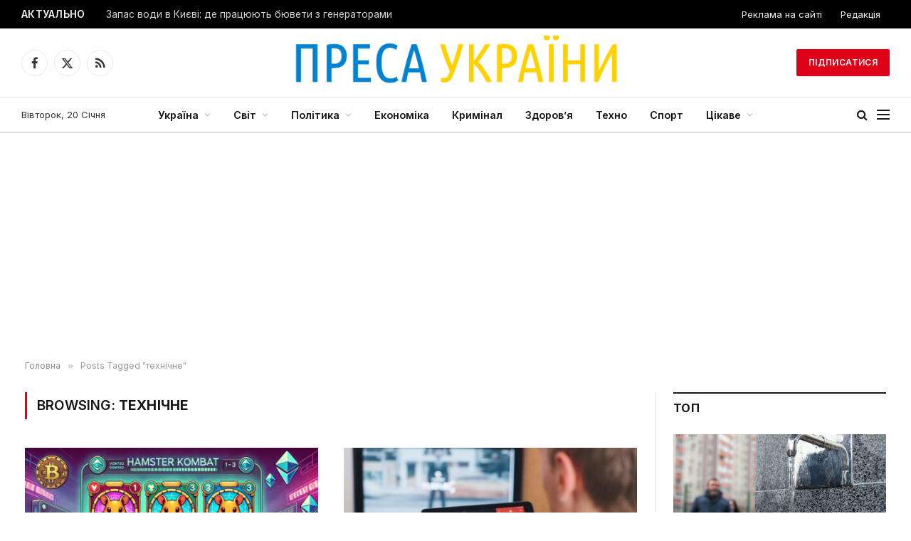

--- FILE ---
content_type: text/html; charset=UTF-8
request_url: https://uapress.info/tag/tehnichne/
body_size: 29525
content:
<!DOCTYPE html>
<html lang="uk" class="s-light site-s-light">
<head>
<meta charset="UTF-8" />
<meta name="viewport" content="width=device-width, initial-scale=1" />
<meta name='robots' content='noindex, follow' />
<!-- This site is optimized with the Yoast SEO plugin v26.8 - https://yoast.com/product/yoast-seo-wordpress/ -->
<title>технічне &#8902; Пресса Украины</title><link rel="preload" as="font" href="https://uapress.info/wp-content/themes/smart-mag/css/icons/fonts/ts-icons.woff2?v3.2" type="font/woff2" crossorigin="anonymous" />
<meta property="og:locale" content="uk_UA" />
<meta property="og:type" content="article" />
<meta property="og:title" content="технічне &#8902; Пресса Украины" />
<meta property="og:url" content="https://uapress.info/tag/tehnichne/" />
<meta property="og:site_name" content="Пресса Украины" />
<meta name="twitter:card" content="summary_large_image" />
<script type="application/ld+json" class="yoast-schema-graph">{"@context":"https://schema.org","@graph":[{"@type":"CollectionPage","@id":"https://uapress.info/tag/tehnichne/","url":"https://uapress.info/tag/tehnichne/","name":"технічне &#8902; Пресса Украины","isPartOf":{"@id":"https://uapress.info/#website"},"primaryImageOfPage":{"@id":"https://uapress.info/tag/tehnichne/#primaryimage"},"image":{"@id":"https://uapress.info/tag/tehnichne/#primaryimage"},"thumbnailUrl":"https://uapress.info/wp-content/uploads/2024/07/12-1-860x491-1.png","inLanguage":"uk"},{"@type":"ImageObject","inLanguage":"uk","@id":"https://uapress.info/tag/tehnichne/#primaryimage","url":"https://uapress.info/wp-content/uploads/2024/07/12-1-860x491-1.png","contentUrl":"https://uapress.info/wp-content/uploads/2024/07/12-1-860x491-1.png","width":860,"height":491},{"@type":"WebSite","@id":"https://uapress.info/#website","url":"https://uapress.info/","name":"Пресса Украины","description":"Актуальні новини та аналітика з України та світу: політика, економіка, наука, спорт, культура, здоров’я та цікаві події щодня.","potentialAction":[{"@type":"SearchAction","target":{"@type":"EntryPoint","urlTemplate":"https://uapress.info/?s={search_term_string}"},"query-input":{"@type":"PropertyValueSpecification","valueRequired":true,"valueName":"search_term_string"}}],"inLanguage":"uk"}]}</script>
<!-- / Yoast SEO plugin. -->
<style id='wp-img-auto-sizes-contain-inline-css' type='text/css'>
img:is([sizes=auto i],[sizes^="auto," i]){contain-intrinsic-size:3000px 1500px}
/*# sourceURL=wp-img-auto-sizes-contain-inline-css */
</style>
<!-- <link rel='stylesheet' id='dashicons-css' href='https://uapress.info/wp-includes/css/dashicons.min.css' type='text/css' media='all' /> -->
<!-- <link rel='stylesheet' id='post-views-counter-frontend-css' href='https://uapress.info/wp-content/plugins/post-views-counter/css/frontend.css' type='text/css' media='all' /> -->
<!-- <link rel='stylesheet' id='wp-block-library-css' href='https://uapress.info/wp-includes/css/dist/block-library/style.min.css' type='text/css' media='all' /> -->
<link rel="stylesheet" type="text/css" href="//uapress.info/wp-content/cache/wpfc-minified/95h0v8v9/hd68n.css" media="all"/>
<style id='classic-theme-styles-inline-css' type='text/css'>
/*! This file is auto-generated */
.wp-block-button__link{color:#fff;background-color:#32373c;border-radius:9999px;box-shadow:none;text-decoration:none;padding:calc(.667em + 2px) calc(1.333em + 2px);font-size:1.125em}.wp-block-file__button{background:#32373c;color:#fff;text-decoration:none}
/*# sourceURL=/wp-includes/css/classic-themes.min.css */
</style>
<style id='global-styles-inline-css' type='text/css'>
:root{--wp--preset--aspect-ratio--square: 1;--wp--preset--aspect-ratio--4-3: 4/3;--wp--preset--aspect-ratio--3-4: 3/4;--wp--preset--aspect-ratio--3-2: 3/2;--wp--preset--aspect-ratio--2-3: 2/3;--wp--preset--aspect-ratio--16-9: 16/9;--wp--preset--aspect-ratio--9-16: 9/16;--wp--preset--color--black: #000000;--wp--preset--color--cyan-bluish-gray: #abb8c3;--wp--preset--color--white: #ffffff;--wp--preset--color--pale-pink: #f78da7;--wp--preset--color--vivid-red: #cf2e2e;--wp--preset--color--luminous-vivid-orange: #ff6900;--wp--preset--color--luminous-vivid-amber: #fcb900;--wp--preset--color--light-green-cyan: #7bdcb5;--wp--preset--color--vivid-green-cyan: #00d084;--wp--preset--color--pale-cyan-blue: #8ed1fc;--wp--preset--color--vivid-cyan-blue: #0693e3;--wp--preset--color--vivid-purple: #9b51e0;--wp--preset--gradient--vivid-cyan-blue-to-vivid-purple: linear-gradient(135deg,rgb(6,147,227) 0%,rgb(155,81,224) 100%);--wp--preset--gradient--light-green-cyan-to-vivid-green-cyan: linear-gradient(135deg,rgb(122,220,180) 0%,rgb(0,208,130) 100%);--wp--preset--gradient--luminous-vivid-amber-to-luminous-vivid-orange: linear-gradient(135deg,rgb(252,185,0) 0%,rgb(255,105,0) 100%);--wp--preset--gradient--luminous-vivid-orange-to-vivid-red: linear-gradient(135deg,rgb(255,105,0) 0%,rgb(207,46,46) 100%);--wp--preset--gradient--very-light-gray-to-cyan-bluish-gray: linear-gradient(135deg,rgb(238,238,238) 0%,rgb(169,184,195) 100%);--wp--preset--gradient--cool-to-warm-spectrum: linear-gradient(135deg,rgb(74,234,220) 0%,rgb(151,120,209) 20%,rgb(207,42,186) 40%,rgb(238,44,130) 60%,rgb(251,105,98) 80%,rgb(254,248,76) 100%);--wp--preset--gradient--blush-light-purple: linear-gradient(135deg,rgb(255,206,236) 0%,rgb(152,150,240) 100%);--wp--preset--gradient--blush-bordeaux: linear-gradient(135deg,rgb(254,205,165) 0%,rgb(254,45,45) 50%,rgb(107,0,62) 100%);--wp--preset--gradient--luminous-dusk: linear-gradient(135deg,rgb(255,203,112) 0%,rgb(199,81,192) 50%,rgb(65,88,208) 100%);--wp--preset--gradient--pale-ocean: linear-gradient(135deg,rgb(255,245,203) 0%,rgb(182,227,212) 50%,rgb(51,167,181) 100%);--wp--preset--gradient--electric-grass: linear-gradient(135deg,rgb(202,248,128) 0%,rgb(113,206,126) 100%);--wp--preset--gradient--midnight: linear-gradient(135deg,rgb(2,3,129) 0%,rgb(40,116,252) 100%);--wp--preset--font-size--small: 13px;--wp--preset--font-size--medium: 20px;--wp--preset--font-size--large: 36px;--wp--preset--font-size--x-large: 42px;--wp--preset--spacing--20: 0.44rem;--wp--preset--spacing--30: 0.67rem;--wp--preset--spacing--40: 1rem;--wp--preset--spacing--50: 1.5rem;--wp--preset--spacing--60: 2.25rem;--wp--preset--spacing--70: 3.38rem;--wp--preset--spacing--80: 5.06rem;--wp--preset--shadow--natural: 6px 6px 9px rgba(0, 0, 0, 0.2);--wp--preset--shadow--deep: 12px 12px 50px rgba(0, 0, 0, 0.4);--wp--preset--shadow--sharp: 6px 6px 0px rgba(0, 0, 0, 0.2);--wp--preset--shadow--outlined: 6px 6px 0px -3px rgb(255, 255, 255), 6px 6px rgb(0, 0, 0);--wp--preset--shadow--crisp: 6px 6px 0px rgb(0, 0, 0);}:where(.is-layout-flex){gap: 0.5em;}:where(.is-layout-grid){gap: 0.5em;}body .is-layout-flex{display: flex;}.is-layout-flex{flex-wrap: wrap;align-items: center;}.is-layout-flex > :is(*, div){margin: 0;}body .is-layout-grid{display: grid;}.is-layout-grid > :is(*, div){margin: 0;}:where(.wp-block-columns.is-layout-flex){gap: 2em;}:where(.wp-block-columns.is-layout-grid){gap: 2em;}:where(.wp-block-post-template.is-layout-flex){gap: 1.25em;}:where(.wp-block-post-template.is-layout-grid){gap: 1.25em;}.has-black-color{color: var(--wp--preset--color--black) !important;}.has-cyan-bluish-gray-color{color: var(--wp--preset--color--cyan-bluish-gray) !important;}.has-white-color{color: var(--wp--preset--color--white) !important;}.has-pale-pink-color{color: var(--wp--preset--color--pale-pink) !important;}.has-vivid-red-color{color: var(--wp--preset--color--vivid-red) !important;}.has-luminous-vivid-orange-color{color: var(--wp--preset--color--luminous-vivid-orange) !important;}.has-luminous-vivid-amber-color{color: var(--wp--preset--color--luminous-vivid-amber) !important;}.has-light-green-cyan-color{color: var(--wp--preset--color--light-green-cyan) !important;}.has-vivid-green-cyan-color{color: var(--wp--preset--color--vivid-green-cyan) !important;}.has-pale-cyan-blue-color{color: var(--wp--preset--color--pale-cyan-blue) !important;}.has-vivid-cyan-blue-color{color: var(--wp--preset--color--vivid-cyan-blue) !important;}.has-vivid-purple-color{color: var(--wp--preset--color--vivid-purple) !important;}.has-black-background-color{background-color: var(--wp--preset--color--black) !important;}.has-cyan-bluish-gray-background-color{background-color: var(--wp--preset--color--cyan-bluish-gray) !important;}.has-white-background-color{background-color: var(--wp--preset--color--white) !important;}.has-pale-pink-background-color{background-color: var(--wp--preset--color--pale-pink) !important;}.has-vivid-red-background-color{background-color: var(--wp--preset--color--vivid-red) !important;}.has-luminous-vivid-orange-background-color{background-color: var(--wp--preset--color--luminous-vivid-orange) !important;}.has-luminous-vivid-amber-background-color{background-color: var(--wp--preset--color--luminous-vivid-amber) !important;}.has-light-green-cyan-background-color{background-color: var(--wp--preset--color--light-green-cyan) !important;}.has-vivid-green-cyan-background-color{background-color: var(--wp--preset--color--vivid-green-cyan) !important;}.has-pale-cyan-blue-background-color{background-color: var(--wp--preset--color--pale-cyan-blue) !important;}.has-vivid-cyan-blue-background-color{background-color: var(--wp--preset--color--vivid-cyan-blue) !important;}.has-vivid-purple-background-color{background-color: var(--wp--preset--color--vivid-purple) !important;}.has-black-border-color{border-color: var(--wp--preset--color--black) !important;}.has-cyan-bluish-gray-border-color{border-color: var(--wp--preset--color--cyan-bluish-gray) !important;}.has-white-border-color{border-color: var(--wp--preset--color--white) !important;}.has-pale-pink-border-color{border-color: var(--wp--preset--color--pale-pink) !important;}.has-vivid-red-border-color{border-color: var(--wp--preset--color--vivid-red) !important;}.has-luminous-vivid-orange-border-color{border-color: var(--wp--preset--color--luminous-vivid-orange) !important;}.has-luminous-vivid-amber-border-color{border-color: var(--wp--preset--color--luminous-vivid-amber) !important;}.has-light-green-cyan-border-color{border-color: var(--wp--preset--color--light-green-cyan) !important;}.has-vivid-green-cyan-border-color{border-color: var(--wp--preset--color--vivid-green-cyan) !important;}.has-pale-cyan-blue-border-color{border-color: var(--wp--preset--color--pale-cyan-blue) !important;}.has-vivid-cyan-blue-border-color{border-color: var(--wp--preset--color--vivid-cyan-blue) !important;}.has-vivid-purple-border-color{border-color: var(--wp--preset--color--vivid-purple) !important;}.has-vivid-cyan-blue-to-vivid-purple-gradient-background{background: var(--wp--preset--gradient--vivid-cyan-blue-to-vivid-purple) !important;}.has-light-green-cyan-to-vivid-green-cyan-gradient-background{background: var(--wp--preset--gradient--light-green-cyan-to-vivid-green-cyan) !important;}.has-luminous-vivid-amber-to-luminous-vivid-orange-gradient-background{background: var(--wp--preset--gradient--luminous-vivid-amber-to-luminous-vivid-orange) !important;}.has-luminous-vivid-orange-to-vivid-red-gradient-background{background: var(--wp--preset--gradient--luminous-vivid-orange-to-vivid-red) !important;}.has-very-light-gray-to-cyan-bluish-gray-gradient-background{background: var(--wp--preset--gradient--very-light-gray-to-cyan-bluish-gray) !important;}.has-cool-to-warm-spectrum-gradient-background{background: var(--wp--preset--gradient--cool-to-warm-spectrum) !important;}.has-blush-light-purple-gradient-background{background: var(--wp--preset--gradient--blush-light-purple) !important;}.has-blush-bordeaux-gradient-background{background: var(--wp--preset--gradient--blush-bordeaux) !important;}.has-luminous-dusk-gradient-background{background: var(--wp--preset--gradient--luminous-dusk) !important;}.has-pale-ocean-gradient-background{background: var(--wp--preset--gradient--pale-ocean) !important;}.has-electric-grass-gradient-background{background: var(--wp--preset--gradient--electric-grass) !important;}.has-midnight-gradient-background{background: var(--wp--preset--gradient--midnight) !important;}.has-small-font-size{font-size: var(--wp--preset--font-size--small) !important;}.has-medium-font-size{font-size: var(--wp--preset--font-size--medium) !important;}.has-large-font-size{font-size: var(--wp--preset--font-size--large) !important;}.has-x-large-font-size{font-size: var(--wp--preset--font-size--x-large) !important;}
:where(.wp-block-post-template.is-layout-flex){gap: 1.25em;}:where(.wp-block-post-template.is-layout-grid){gap: 1.25em;}
:where(.wp-block-term-template.is-layout-flex){gap: 1.25em;}:where(.wp-block-term-template.is-layout-grid){gap: 1.25em;}
:where(.wp-block-columns.is-layout-flex){gap: 2em;}:where(.wp-block-columns.is-layout-grid){gap: 2em;}
:root :where(.wp-block-pullquote){font-size: 1.5em;line-height: 1.6;}
/*# sourceURL=global-styles-inline-css */
</style>
<!-- <link rel='stylesheet' id='ez-toc-css' href='https://uapress.info/wp-content/plugins/easy-table-of-contents/assets/css/screen.min.css' type='text/css' media='all' /> -->
<link rel="stylesheet" type="text/css" href="//uapress.info/wp-content/cache/wpfc-minified/d79wfn7w/hd68n.css" media="all"/>
<style id='ez-toc-inline-css' type='text/css'>
div#ez-toc-container .ez-toc-title {font-size: 120%;}div#ez-toc-container .ez-toc-title {font-weight: 500;}div#ez-toc-container ul li , div#ez-toc-container ul li a {font-size: 95%;}div#ez-toc-container ul li , div#ez-toc-container ul li a {font-weight: 500;}div#ez-toc-container nav ul ul li {font-size: 90%;}.ez-toc-box-title {font-weight: bold; margin-bottom: 10px; text-align: center; text-transform: uppercase; letter-spacing: 1px; color: #666; padding-bottom: 5px;position:absolute;top:-4%;left:5%;background-color: inherit;transition: top 0.3s ease;}.ez-toc-box-title.toc-closed {top:-25%;}
.ez-toc-container-direction {direction: ltr;}.ez-toc-counter ul{counter-reset: item ;}.ez-toc-counter nav ul li a::before {content: counters(item, '.', decimal) '. ';display: inline-block;counter-increment: item;flex-grow: 0;flex-shrink: 0;margin-right: .2em; float: left; }.ez-toc-widget-direction {direction: ltr;}.ez-toc-widget-container ul{counter-reset: item ;}.ez-toc-widget-container nav ul li a::before {content: counters(item, '.', decimal) '. ';display: inline-block;counter-increment: item;flex-grow: 0;flex-shrink: 0;margin-right: .2em; float: left; }
/*# sourceURL=ez-toc-inline-css */
</style>
<!-- <link rel='stylesheet' id='elementor-icons-css' href='https://uapress.info/wp-content/plugins/elementor/assets/lib/eicons/css/elementor-icons.min.css' type='text/css' media='all' /> -->
<!-- <link rel='stylesheet' id='elementor-frontend-css' href='https://uapress.info/wp-content/plugins/elementor/assets/css/frontend.min.css' type='text/css' media='all' /> -->
<link rel="stylesheet" type="text/css" href="//uapress.info/wp-content/cache/wpfc-minified/7bpejj04/hd68n.css" media="all"/>
<link rel='stylesheet' id='elementor-post-124621-css' href='https://uapress.info/wp-content/uploads/elementor/css/post-124621.css' type='text/css' media='all' />
<link rel='stylesheet' id='elementor-post-124782-css' href='https://uapress.info/wp-content/uploads/elementor/css/post-124782.css' type='text/css' media='all' />
<!-- <link rel='stylesheet' id='smartmag-core-css' href='https://uapress.info/wp-content/themes/smart-mag/style.css' type='text/css' media='all' /> -->
<link rel="stylesheet" type="text/css" href="//uapress.info/wp-content/cache/wpfc-minified/6o2kn2as/hd68n.css" media="all"/>
<style id='smartmag-core-inline-css' type='text/css'>
:root { --c-main: #dd0017;
--c-main-rgb: 221,0,23;
--text-font: "Inter", system-ui, -apple-system, "Segoe UI", Arial, sans-serif;
--body-font: "Inter", system-ui, -apple-system, "Segoe UI", Arial, sans-serif;
--title-font: "IBM Plex Serif", Georgia, serif;
--title-size-n: 17px;
--title-size-m: 18px;
--title-size-l: 20px;
--main-width: 1220px;
--footer-mt: 0px;
--p-title-space: 7px;
--excerpt-mt: 13px;
--excerpt-size: 14px; }
.post-title:not(._) { letter-spacing: -0.025em; }
:root { --sidebar-width: 300px; }
.ts-row, .has-el-gap { --sidebar-c-width: calc(var(--sidebar-width) + var(--grid-gutter-h) + var(--sidebar-c-pad)); }
:root { --sidebar-pad: 32px; --sidebar-sep-pad: 32px; }
.main-wrap > .main { margin-top: 30px; }
.smart-head-main .smart-head-mid { --head-h: 96px; }
.smart-head-main .smart-head-bot { --head-h: 51px; border-top-width: 1px; border-top-color: #e8e8e8; border-bottom-width: 2px; border-bottom-color: #dedede; }
.navigation-main .menu > li > a { font-size: 14.4px; font-weight: 600; }
.navigation-main .menu > li li a { font-size: 13px; }
.navigation-main { --nav-items-space: 16px; }
.mobile-menu { font-size: 15px; }
.smart-head-main .spc-social { --spc-social-fs: 17px; --spc-social-size: 37px; }
.smart-head-main .hamburger-icon { width: 18px; }
.trending-ticker .heading { color: #f7f7f7; font-size: 13.8px; font-weight: 600; letter-spacing: .02em; margin-right: 30px; }
.trending-ticker .post-link { font-size: 13.8px; }
.trending-ticker { --max-width: 500px; }
.post-meta .meta-item, .post-meta .text-in { font-size: 11px; }
.post-meta .text-in, .post-meta .post-cat > a { font-size: 11px; }
.post-meta .post-cat > a { font-weight: 600; text-transform: uppercase; letter-spacing: .02em; }
.post-meta .post-author > a { font-weight: 600; }
.block-head-f .heading { font-size: 16px; font-weight: 800; text-transform: uppercase; letter-spacing: .03em; }
.block-head-f { --space-below: 15px; --line-weight: 2px; --c-border: #ffffff; }
.s-dark .block-head-f { --c-border: #151516; }
.loop-grid-base .media { margin-bottom: 13px; }
.list-post { --list-p-media-width: 30%; --list-p-media-max-width: 85%; }
.loop-small .ratio-is-custom { padding-bottom: calc(100% / 1.1); }
.loop-small .media:not(i) { max-width: 75px; }
.post-meta-single .meta-item, .post-meta-single .text-in { font-size: 12px; }
.the-post-header .post-meta .post-title { font-weight: 600; }
.entry-content { font-family: "IBM Plex Serif", Georgia, serif; font-size: 17px; }
.site-s-light .entry-content { color: #000000; }
.post-share-float .share-text { font-size: 10px; }
.post-share-float .service { width: 38px; height: 38px; margin-bottom: 8px; border-radius: 50px; font-size: 16px; }
.s-post-modern .post-content-wrap { display: grid; grid-template-columns: minmax(0, 1fr); }
.s-post-modern .entry-content { max-width: min(100%, calc(700px + var(--p-spacious-pad)*2)); justify-self: center; }
.s-head-large .sub-title { font-size: 17px; }
.site-s-light .s-head-large .sub-title { color: #515151; }
.site-s-light .s-head-large .post-meta { --c-post-meta: #565656; }
.s-post-large .post-content-wrap { display: grid; grid-template-columns: minmax(0, 1fr); }
.s-post-large .entry-content { max-width: min(100%, calc(700px + var(--p-spacious-pad)*2)); justify-self: center; }
.a-wrap-2:not(._) { padding-top: 17px; padding-bottom: 17px; padding-left: 15px; padding-right: 15px; margin-top: 0px; margin-bottom: 0px; }
@media (min-width: 1200px) { .s-head-large .post-title { font-size: 40px; } }
@media (min-width: 941px) and (max-width: 1200px) { :root { --sidebar-width: 280px; }
.ts-row, .has-el-gap { --sidebar-c-width: calc(var(--sidebar-width) + var(--grid-gutter-h) + var(--sidebar-c-pad)); }
.navigation-main .menu > li > a { font-size: calc(10px + (14.4px - 10px) * .7); }
.trending-ticker { --max-width: 400px; } }
@media (max-width: 767px) { .s-head-large .post-title { font-size: 29px; } }
/*# sourceURL=smartmag-core-inline-css */
</style>
<!-- <link rel='stylesheet' id='smartmag-magnific-popup-css' href='https://uapress.info/wp-content/themes/smart-mag/css/lightbox.css' type='text/css' media='all' /> -->
<!-- <link rel='stylesheet' id='smartmag-icons-css' href='https://uapress.info/wp-content/themes/smart-mag/css/icons/icons.css' type='text/css' media='all' /> -->
<link rel="stylesheet" type="text/css" href="//uapress.info/wp-content/cache/wpfc-minified/8bc2iq1w/hd68n.css" media="all"/>
<link rel='stylesheet' id='smartmag-gfonts-custom-css' href='https://fonts.googleapis.com/css?family=Inter%3A400%2C500%2C600%2C700%7CIBM+Plex+Serif%3A400%2C500%2C600%2C700&#038;display=swap' type='text/css' media='all' />
<script type="text/javascript" id="smartmag-lazy-inline-js-after">
/* <![CDATA[ */
/**
* @copyright ThemeSphere
* @preserve
*/
var BunyadLazy={};BunyadLazy.load=function(){function a(e,n){var t={};e.dataset.bgset&&e.dataset.sizes?(t.sizes=e.dataset.sizes,t.srcset=e.dataset.bgset):t.src=e.dataset.bgsrc,function(t){var a=t.dataset.ratio;if(0<a){const e=t.parentElement;if(e.classList.contains("media-ratio")){const n=e.style;n.getPropertyValue("--a-ratio")||(n.paddingBottom=100/a+"%")}}}(e);var a,o=document.createElement("img");for(a in o.onload=function(){var t="url('"+(o.currentSrc||o.src)+"')",a=e.style;a.backgroundImage!==t&&requestAnimationFrame(()=>{a.backgroundImage=t,n&&n()}),o.onload=null,o.onerror=null,o=null},o.onerror=o.onload,t)o.setAttribute(a,t[a]);o&&o.complete&&0<o.naturalWidth&&o.onload&&o.onload()}function e(t){t.dataset.loaded||a(t,()=>{document.dispatchEvent(new Event("lazyloaded")),t.dataset.loaded=1})}function n(t){"complete"===document.readyState?t():window.addEventListener("load",t)}return{initEarly:function(){var t,a=()=>{document.querySelectorAll(".img.bg-cover:not(.lazyload)").forEach(e)};"complete"!==document.readyState?(t=setInterval(a,150),n(()=>{a(),clearInterval(t)})):a()},callOnLoad:n,initBgImages:function(t){t&&n(()=>{document.querySelectorAll(".img.bg-cover").forEach(e)})},bgLoad:a}}(),BunyadLazy.load.initEarly();
//# sourceURL=smartmag-lazy-inline-js-after
/* ]]> */
</script>
<script src='//uapress.info/wp-content/cache/wpfc-minified/48n3l7q/hd68n.js' type="text/javascript"></script>
<!-- <script type="text/javascript" src="https://uapress.info/wp-includes/js/jquery/jquery.min.js" id="jquery-core-js"></script> -->
<!-- <script type="text/javascript" src="https://uapress.info/wp-includes/js/jquery/jquery-migrate.min.js" id="jquery-migrate-js"></script> -->
<!-- Початок фрагмента тегу Google (gtag.js), доданого за допомогою Site Kit -->
<!-- Фрагмент Google Analytics, доданий Site Kit -->
<script type="text/javascript" src="https://www.googletagmanager.com/gtag/js?id=GT-NGWS95D" id="google_gtagjs-js" async></script>
<script type="text/javascript" id="google_gtagjs-js-after">
/* <![CDATA[ */
window.dataLayer = window.dataLayer || [];function gtag(){dataLayer.push(arguments);}
gtag("set","linker",{"domains":["uapress.info"]});
gtag("js", new Date());
gtag("set", "developer_id.dZTNiMT", true);
gtag("config", "GT-NGWS95D");
//# sourceURL=google_gtagjs-js-after
/* ]]> */
</script>
<style>.pseudo-clearfy-link { color: #008acf; cursor: pointer;}.pseudo-clearfy-link:hover { text-decoration: none;}</style>
<script>
var BunyadSchemeKey = 'bunyad-scheme';
(() => {
const d = document.documentElement;
const c = d.classList;
var scheme = localStorage.getItem(BunyadSchemeKey);
if (scheme) {
d.dataset.origClass = c;
scheme === 'dark' ? c.remove('s-light', 'site-s-light') : c.remove('s-dark', 'site-s-dark');
c.add('site-s-' + scheme, 's-' + scheme);
}
})();
</script>
<!-- Мета-теги Google AdSense додані Site Kit -->
<meta name="google-adsense-platform-account" content="ca-host-pub-2644536267352236">
<meta name="google-adsense-platform-domain" content="sitekit.withgoogle.com">
<!-- Кінцеві мета-теги Google AdSense, додані Site Kit -->
<meta name="generator" content="Elementor 3.34.2; features: additional_custom_breakpoints; settings: css_print_method-external, google_font-enabled, font_display-auto">
<style>
.e-con.e-parent:nth-of-type(n+4):not(.e-lazyloaded):not(.e-no-lazyload),
.e-con.e-parent:nth-of-type(n+4):not(.e-lazyloaded):not(.e-no-lazyload) * {
background-image: none !important;
}
@media screen and (max-height: 1024px) {
.e-con.e-parent:nth-of-type(n+3):not(.e-lazyloaded):not(.e-no-lazyload),
.e-con.e-parent:nth-of-type(n+3):not(.e-lazyloaded):not(.e-no-lazyload) * {
background-image: none !important;
}
}
@media screen and (max-height: 640px) {
.e-con.e-parent:nth-of-type(n+2):not(.e-lazyloaded):not(.e-no-lazyload),
.e-con.e-parent:nth-of-type(n+2):not(.e-lazyloaded):not(.e-no-lazyload) * {
background-image: none !important;
}
}
</style>
<!-- Фрагмент Google AdSense, доданий Site Kit -->
<script type="text/javascript" async="async" src="https://pagead2.googlesyndication.com/pagead/js/adsbygoogle.js?client=ca-pub-3009791374728080&amp;host=ca-host-pub-2644536267352236" crossorigin="anonymous"></script>
<!-- Кінець фрагменту Google AdSense, доданого Site Kit -->
<!-- Фрагмент відновлення блокування реклами Google AdSense, додано за допомогою Site Kit -->
<script async src="https://fundingchoicesmessages.google.com/i/pub-3009791374728080?ers=1"></script><script>(function() {function signalGooglefcPresent() {if (!window.frames['googlefcPresent']) {if (document.body) {const iframe = document.createElement('iframe'); iframe.style = 'width: 0; height: 0; border: none; z-index: -1000; left: -1000px; top: -1000px;'; iframe.style.display = 'none'; iframe.name = 'googlefcPresent'; document.body.appendChild(iframe);} else {setTimeout(signalGooglefcPresent, 0);}}}signalGooglefcPresent();})();</script>
<!-- Фрагмент відновлення блокування реклами Google AdSense, додано за допомогою Site Kit -->
<!-- Фрагмент захисту, від помилки відновлення блокування реклами Google AdSense, додано за допомогою Site Kit -->
<script>(function(){'use strict';function aa(a){var b=0;return function(){return b<a.length?{done:!1,value:a[b++]}:{done:!0}}}var ba=typeof Object.defineProperties=="function"?Object.defineProperty:function(a,b,c){if(a==Array.prototype||a==Object.prototype)return a;a[b]=c.value;return a};
function ca(a){a=["object"==typeof globalThis&&globalThis,a,"object"==typeof window&&window,"object"==typeof self&&self,"object"==typeof global&&global];for(var b=0;b<a.length;++b){var c=a[b];if(c&&c.Math==Math)return c}throw Error("Cannot find global object");}var da=ca(this);function l(a,b){if(b)a:{var c=da;a=a.split(".");for(var d=0;d<a.length-1;d++){var e=a[d];if(!(e in c))break a;c=c[e]}a=a[a.length-1];d=c[a];b=b(d);b!=d&&b!=null&&ba(c,a,{configurable:!0,writable:!0,value:b})}}
function ea(a){return a.raw=a}function n(a){var b=typeof Symbol!="undefined"&&Symbol.iterator&&a[Symbol.iterator];if(b)return b.call(a);if(typeof a.length=="number")return{next:aa(a)};throw Error(String(a)+" is not an iterable or ArrayLike");}function fa(a){for(var b,c=[];!(b=a.next()).done;)c.push(b.value);return c}var ha=typeof Object.create=="function"?Object.create:function(a){function b(){}b.prototype=a;return new b},p;
if(typeof Object.setPrototypeOf=="function")p=Object.setPrototypeOf;else{var q;a:{var ja={a:!0},ka={};try{ka.__proto__=ja;q=ka.a;break a}catch(a){}q=!1}p=q?function(a,b){a.__proto__=b;if(a.__proto__!==b)throw new TypeError(a+" is not extensible");return a}:null}var la=p;
function t(a,b){a.prototype=ha(b.prototype);a.prototype.constructor=a;if(la)la(a,b);else for(var c in b)if(c!="prototype")if(Object.defineProperties){var d=Object.getOwnPropertyDescriptor(b,c);d&&Object.defineProperty(a,c,d)}else a[c]=b[c];a.A=b.prototype}function ma(){for(var a=Number(this),b=[],c=a;c<arguments.length;c++)b[c-a]=arguments[c];return b}l("Object.is",function(a){return a?a:function(b,c){return b===c?b!==0||1/b===1/c:b!==b&&c!==c}});
l("Array.prototype.includes",function(a){return a?a:function(b,c){var d=this;d instanceof String&&(d=String(d));var e=d.length;c=c||0;for(c<0&&(c=Math.max(c+e,0));c<e;c++){var f=d[c];if(f===b||Object.is(f,b))return!0}return!1}});
l("String.prototype.includes",function(a){return a?a:function(b,c){if(this==null)throw new TypeError("The 'this' value for String.prototype.includes must not be null or undefined");if(b instanceof RegExp)throw new TypeError("First argument to String.prototype.includes must not be a regular expression");return this.indexOf(b,c||0)!==-1}});l("Number.MAX_SAFE_INTEGER",function(){return 9007199254740991});
l("Number.isFinite",function(a){return a?a:function(b){return typeof b!=="number"?!1:!isNaN(b)&&b!==Infinity&&b!==-Infinity}});l("Number.isInteger",function(a){return a?a:function(b){return Number.isFinite(b)?b===Math.floor(b):!1}});l("Number.isSafeInteger",function(a){return a?a:function(b){return Number.isInteger(b)&&Math.abs(b)<=Number.MAX_SAFE_INTEGER}});
l("Math.trunc",function(a){return a?a:function(b){b=Number(b);if(isNaN(b)||b===Infinity||b===-Infinity||b===0)return b;var c=Math.floor(Math.abs(b));return b<0?-c:c}});/*
Copyright The Closure Library Authors.
SPDX-License-Identifier: Apache-2.0
*/
var u=this||self;function v(a,b){a:{var c=["CLOSURE_FLAGS"];for(var d=u,e=0;e<c.length;e++)if(d=d[c[e]],d==null){c=null;break a}c=d}a=c&&c[a];return a!=null?a:b}function w(a){return a};function na(a){u.setTimeout(function(){throw a;},0)};var oa=v(610401301,!1),pa=v(188588736,!0),qa=v(645172343,v(1,!0));var x,ra=u.navigator;x=ra?ra.userAgentData||null:null;function z(a){return oa?x?x.brands.some(function(b){return(b=b.brand)&&b.indexOf(a)!=-1}):!1:!1}function A(a){var b;a:{if(b=u.navigator)if(b=b.userAgent)break a;b=""}return b.indexOf(a)!=-1};function B(){return oa?!!x&&x.brands.length>0:!1}function C(){return B()?z("Chromium"):(A("Chrome")||A("CriOS"))&&!(B()?0:A("Edge"))||A("Silk")};var sa=B()?!1:A("Trident")||A("MSIE");!A("Android")||C();C();A("Safari")&&(C()||(B()?0:A("Coast"))||(B()?0:A("Opera"))||(B()?0:A("Edge"))||(B()?z("Microsoft Edge"):A("Edg/"))||B()&&z("Opera"));var ta={},D=null;var ua=typeof Uint8Array!=="undefined",va=!sa&&typeof btoa==="function";var wa;function E(){return typeof BigInt==="function"};var F=typeof Symbol==="function"&&typeof Symbol()==="symbol";function xa(a){return typeof Symbol==="function"&&typeof Symbol()==="symbol"?Symbol():a}var G=xa(),ya=xa("2ex");var za=F?function(a,b){a[G]|=b}:function(a,b){a.g!==void 0?a.g|=b:Object.defineProperties(a,{g:{value:b,configurable:!0,writable:!0,enumerable:!1}})},H=F?function(a){return a[G]|0}:function(a){return a.g|0},I=F?function(a){return a[G]}:function(a){return a.g},J=F?function(a,b){a[G]=b}:function(a,b){a.g!==void 0?a.g=b:Object.defineProperties(a,{g:{value:b,configurable:!0,writable:!0,enumerable:!1}})};function Aa(a,b){J(b,(a|0)&-14591)}function Ba(a,b){J(b,(a|34)&-14557)};var K={},Ca={};function Da(a){return!(!a||typeof a!=="object"||a.g!==Ca)}function Ea(a){return a!==null&&typeof a==="object"&&!Array.isArray(a)&&a.constructor===Object}function L(a,b,c){if(!Array.isArray(a)||a.length)return!1;var d=H(a);if(d&1)return!0;if(!(b&&(Array.isArray(b)?b.includes(c):b.has(c))))return!1;J(a,d|1);return!0};var M=0,N=0;function Fa(a){var b=a>>>0;M=b;N=(a-b)/4294967296>>>0}function Ga(a){if(a<0){Fa(-a);var b=n(Ha(M,N));a=b.next().value;b=b.next().value;M=a>>>0;N=b>>>0}else Fa(a)}function Ia(a,b){b>>>=0;a>>>=0;if(b<=2097151)var c=""+(4294967296*b+a);else E()?c=""+(BigInt(b)<<BigInt(32)|BigInt(a)):(c=(a>>>24|b<<8)&16777215,b=b>>16&65535,a=(a&16777215)+c*6777216+b*6710656,c+=b*8147497,b*=2,a>=1E7&&(c+=a/1E7>>>0,a%=1E7),c>=1E7&&(b+=c/1E7>>>0,c%=1E7),c=b+Ja(c)+Ja(a));return c}
function Ja(a){a=String(a);return"0000000".slice(a.length)+a}function Ha(a,b){b=~b;a?a=~a+1:b+=1;return[a,b]};var Ka=/^-?([1-9][0-9]*|0)(\.[0-9]+)?$/;var O;function La(a,b){O=b;a=new a(b);O=void 0;return a}
function P(a,b,c){a==null&&(a=O);O=void 0;if(a==null){var d=96;c?(a=[c],d|=512):a=[];b&&(d=d&-16760833|(b&1023)<<14)}else{if(!Array.isArray(a))throw Error("narr");d=H(a);if(d&2048)throw Error("farr");if(d&64)return a;d|=64;if(c&&(d|=512,c!==a[0]))throw Error("mid");a:{c=a;var e=c.length;if(e){var f=e-1;if(Ea(c[f])){d|=256;b=f-(+!!(d&512)-1);if(b>=1024)throw Error("pvtlmt");d=d&-16760833|(b&1023)<<14;break a}}if(b){b=Math.max(b,e-(+!!(d&512)-1));if(b>1024)throw Error("spvt");d=d&-16760833|(b&1023)<<
14}}}J(a,d);return a};function Ma(a){switch(typeof a){case "number":return isFinite(a)?a:String(a);case "boolean":return a?1:0;case "object":if(a)if(Array.isArray(a)){if(L(a,void 0,0))return}else if(ua&&a!=null&&a instanceof Uint8Array){if(va){for(var b="",c=0,d=a.length-10240;c<d;)b+=String.fromCharCode.apply(null,a.subarray(c,c+=10240));b+=String.fromCharCode.apply(null,c?a.subarray(c):a);a=btoa(b)}else{b===void 0&&(b=0);if(!D){D={};c="ABCDEFGHIJKLMNOPQRSTUVWXYZabcdefghijklmnopqrstuvwxyz0123456789".split("");d=["+/=",
"+/","-_=","-_.","-_"];for(var e=0;e<5;e++){var f=c.concat(d[e].split(""));ta[e]=f;for(var g=0;g<f.length;g++){var h=f[g];D[h]===void 0&&(D[h]=g)}}}b=ta[b];c=Array(Math.floor(a.length/3));d=b[64]||"";for(e=f=0;f<a.length-2;f+=3){var k=a[f],m=a[f+1];h=a[f+2];g=b[k>>2];k=b[(k&3)<<4|m>>4];m=b[(m&15)<<2|h>>6];h=b[h&63];c[e++]=g+k+m+h}g=0;h=d;switch(a.length-f){case 2:g=a[f+1],h=b[(g&15)<<2]||d;case 1:a=a[f],c[e]=b[a>>2]+b[(a&3)<<4|g>>4]+h+d}a=c.join("")}return a}}return a};function Na(a,b,c){a=Array.prototype.slice.call(a);var d=a.length,e=b&256?a[d-1]:void 0;d+=e?-1:0;for(b=b&512?1:0;b<d;b++)a[b]=c(a[b]);if(e){b=a[b]={};for(var f in e)Object.prototype.hasOwnProperty.call(e,f)&&(b[f]=c(e[f]))}return a}function Oa(a,b,c,d,e){if(a!=null){if(Array.isArray(a))a=L(a,void 0,0)?void 0:e&&H(a)&2?a:Pa(a,b,c,d!==void 0,e);else if(Ea(a)){var f={},g;for(g in a)Object.prototype.hasOwnProperty.call(a,g)&&(f[g]=Oa(a[g],b,c,d,e));a=f}else a=b(a,d);return a}}
function Pa(a,b,c,d,e){var f=d||c?H(a):0;d=d?!!(f&32):void 0;a=Array.prototype.slice.call(a);for(var g=0;g<a.length;g++)a[g]=Oa(a[g],b,c,d,e);c&&c(f,a);return a}function Qa(a){return a.s===K?a.toJSON():Ma(a)};function Ra(a,b,c){c=c===void 0?Ba:c;if(a!=null){if(ua&&a instanceof Uint8Array)return b?a:new Uint8Array(a);if(Array.isArray(a)){var d=H(a);if(d&2)return a;b&&(b=d===0||!!(d&32)&&!(d&64||!(d&16)));return b?(J(a,(d|34)&-12293),a):Pa(a,Ra,d&4?Ba:c,!0,!0)}a.s===K&&(c=a.h,d=I(c),a=d&2?a:La(a.constructor,Sa(c,d,!0)));return a}}function Sa(a,b,c){var d=c||b&2?Ba:Aa,e=!!(b&32);a=Na(a,b,function(f){return Ra(f,e,d)});za(a,32|(c?2:0));return a};function Ta(a,b){a=a.h;return Ua(a,I(a),b)}function Va(a,b,c,d){b=d+(+!!(b&512)-1);if(!(b<0||b>=a.length||b>=c))return a[b]}
function Ua(a,b,c,d){if(c===-1)return null;var e=b>>14&1023||536870912;if(c>=e){if(b&256)return a[a.length-1][c]}else{var f=a.length;if(d&&b&256&&(d=a[f-1][c],d!=null)){if(Va(a,b,e,c)&&ya!=null){var g;a=(g=wa)!=null?g:wa={};g=a[ya]||0;g>=4||(a[ya]=g+1,g=Error(),g.__closure__error__context__984382||(g.__closure__error__context__984382={}),g.__closure__error__context__984382.severity="incident",na(g))}return d}return Va(a,b,e,c)}}
function Wa(a,b,c,d,e){var f=b>>14&1023||536870912;if(c>=f||e&&!qa){var g=b;if(b&256)e=a[a.length-1];else{if(d==null)return;e=a[f+(+!!(b&512)-1)]={};g|=256}e[c]=d;c<f&&(a[c+(+!!(b&512)-1)]=void 0);g!==b&&J(a,g)}else a[c+(+!!(b&512)-1)]=d,b&256&&(a=a[a.length-1],c in a&&delete a[c])}
function Xa(a,b){var c=Ya;var d=d===void 0?!1:d;var e=a.h;var f=I(e),g=Ua(e,f,b,d);if(g!=null&&typeof g==="object"&&g.s===K)c=g;else if(Array.isArray(g)){var h=H(g),k=h;k===0&&(k|=f&32);k|=f&2;k!==h&&J(g,k);c=new c(g)}else c=void 0;c!==g&&c!=null&&Wa(e,f,b,c,d);e=c;if(e==null)return e;a=a.h;f=I(a);f&2||(g=e,c=g.h,h=I(c),g=h&2?La(g.constructor,Sa(c,h,!1)):g,g!==e&&(e=g,Wa(a,f,b,e,d)));return e}function Za(a,b){a=Ta(a,b);return a==null||typeof a==="string"?a:void 0}
function $a(a,b){var c=c===void 0?0:c;a=Ta(a,b);if(a!=null)if(b=typeof a,b==="number"?Number.isFinite(a):b!=="string"?0:Ka.test(a))if(typeof a==="number"){if(a=Math.trunc(a),!Number.isSafeInteger(a)){Ga(a);b=M;var d=N;if(a=d&2147483648)b=~b+1>>>0,d=~d>>>0,b==0&&(d=d+1>>>0);b=d*4294967296+(b>>>0);a=a?-b:b}}else if(b=Math.trunc(Number(a)),Number.isSafeInteger(b))a=String(b);else{if(b=a.indexOf("."),b!==-1&&(a=a.substring(0,b)),!(a[0]==="-"?a.length<20||a.length===20&&Number(a.substring(0,7))>-922337:
a.length<19||a.length===19&&Number(a.substring(0,6))<922337)){if(a.length<16)Ga(Number(a));else if(E())a=BigInt(a),M=Number(a&BigInt(4294967295))>>>0,N=Number(a>>BigInt(32)&BigInt(4294967295));else{b=+(a[0]==="-");N=M=0;d=a.length;for(var e=b,f=(d-b)%6+b;f<=d;e=f,f+=6)e=Number(a.slice(e,f)),N*=1E6,M=M*1E6+e,M>=4294967296&&(N+=Math.trunc(M/4294967296),N>>>=0,M>>>=0);b&&(b=n(Ha(M,N)),a=b.next().value,b=b.next().value,M=a,N=b)}a=M;b=N;b&2147483648?E()?a=""+(BigInt(b|0)<<BigInt(32)|BigInt(a>>>0)):(b=
n(Ha(a,b)),a=b.next().value,b=b.next().value,a="-"+Ia(a,b)):a=Ia(a,b)}}else a=void 0;return a!=null?a:c}function R(a,b){var c=c===void 0?"":c;a=Za(a,b);return a!=null?a:c};var S;function T(a,b,c){this.h=P(a,b,c)}T.prototype.toJSON=function(){return ab(this)};T.prototype.s=K;T.prototype.toString=function(){try{return S=!0,ab(this).toString()}finally{S=!1}};
function ab(a){var b=S?a.h:Pa(a.h,Qa,void 0,void 0,!1);var c=!S;var d=pa?void 0:a.constructor.v;var e=I(c?a.h:b);if(a=b.length){var f=b[a-1],g=Ea(f);g?a--:f=void 0;e=+!!(e&512)-1;var h=b;if(g){b:{var k=f;var m={};g=!1;if(k)for(var r in k)if(Object.prototype.hasOwnProperty.call(k,r))if(isNaN(+r))m[r]=k[r];else{var y=k[r];Array.isArray(y)&&(L(y,d,+r)||Da(y)&&y.size===0)&&(y=null);y==null&&(g=!0);y!=null&&(m[r]=y)}if(g){for(var Q in m)break b;m=null}else m=k}k=m==null?f!=null:m!==f}for(var ia;a>0;a--){Q=
a-1;r=h[Q];Q-=e;if(!(r==null||L(r,d,Q)||Da(r)&&r.size===0))break;ia=!0}if(h!==b||k||ia){if(!c)h=Array.prototype.slice.call(h,0,a);else if(ia||k||m)h.length=a;m&&h.push(m)}b=h}return b};function bb(a){return function(b){if(b==null||b=="")b=new a;else{b=JSON.parse(b);if(!Array.isArray(b))throw Error("dnarr");za(b,32);b=La(a,b)}return b}};function cb(a){this.h=P(a)}t(cb,T);var db=bb(cb);var U;function V(a){this.g=a}V.prototype.toString=function(){return this.g+""};var eb={};function fb(a){if(U===void 0){var b=null;var c=u.trustedTypes;if(c&&c.createPolicy){try{b=c.createPolicy("goog#html",{createHTML:w,createScript:w,createScriptURL:w})}catch(d){u.console&&u.console.error(d.message)}U=b}else U=b}a=(b=U)?b.createScriptURL(a):a;return new V(a,eb)};/*
SPDX-License-Identifier: Apache-2.0
*/
function gb(a){var b=ma.apply(1,arguments);if(b.length===0)return fb(a[0]);for(var c=a[0],d=0;d<b.length;d++)c+=encodeURIComponent(b[d])+a[d+1];return fb(c)};function hb(a,b){a.src=b instanceof V&&b.constructor===V?b.g:"type_error:TrustedResourceUrl";var c,d;(c=(b=(d=(c=(a.ownerDocument&&a.ownerDocument.defaultView||window).document).querySelector)==null?void 0:d.call(c,"script[nonce]"))?b.nonce||b.getAttribute("nonce")||"":"")&&a.setAttribute("nonce",c)};function ib(){return Math.floor(Math.random()*2147483648).toString(36)+Math.abs(Math.floor(Math.random()*2147483648)^Date.now()).toString(36)};function jb(a,b){b=String(b);a.contentType==="application/xhtml+xml"&&(b=b.toLowerCase());return a.createElement(b)}function kb(a){this.g=a||u.document||document};function lb(a){a=a===void 0?document:a;return a.createElement("script")};function mb(a,b,c,d,e,f){try{var g=a.g,h=lb(g);h.async=!0;hb(h,b);g.head.appendChild(h);h.addEventListener("load",function(){e();d&&g.head.removeChild(h)});h.addEventListener("error",function(){c>0?mb(a,b,c-1,d,e,f):(d&&g.head.removeChild(h),f())})}catch(k){f()}};var nb=u.atob("aHR0cHM6Ly93d3cuZ3N0YXRpYy5jb20vaW1hZ2VzL2ljb25zL21hdGVyaWFsL3N5c3RlbS8xeC93YXJuaW5nX2FtYmVyXzI0ZHAucG5n"),ob=u.atob("WW91IGFyZSBzZWVpbmcgdGhpcyBtZXNzYWdlIGJlY2F1c2UgYWQgb3Igc2NyaXB0IGJsb2NraW5nIHNvZnR3YXJlIGlzIGludGVyZmVyaW5nIHdpdGggdGhpcyBwYWdlLg=="),pb=u.atob("RGlzYWJsZSBhbnkgYWQgb3Igc2NyaXB0IGJsb2NraW5nIHNvZnR3YXJlLCB0aGVuIHJlbG9hZCB0aGlzIHBhZ2Uu");function qb(a,b,c){this.i=a;this.u=b;this.o=c;this.g=null;this.j=[];this.m=!1;this.l=new kb(this.i)}
function rb(a){if(a.i.body&&!a.m){var b=function(){sb(a);u.setTimeout(function(){tb(a,3)},50)};mb(a.l,a.u,2,!0,function(){u[a.o]||b()},b);a.m=!0}}
function sb(a){for(var b=W(1,5),c=0;c<b;c++){var d=X(a);a.i.body.appendChild(d);a.j.push(d)}b=X(a);b.style.bottom="0";b.style.left="0";b.style.position="fixed";b.style.width=W(100,110).toString()+"%";b.style.zIndex=W(2147483544,2147483644).toString();b.style.backgroundColor=ub(249,259,242,252,219,229);b.style.boxShadow="0 0 12px #888";b.style.color=ub(0,10,0,10,0,10);b.style.display="flex";b.style.justifyContent="center";b.style.fontFamily="Roboto, Arial";c=X(a);c.style.width=W(80,85).toString()+
"%";c.style.maxWidth=W(750,775).toString()+"px";c.style.margin="24px";c.style.display="flex";c.style.alignItems="flex-start";c.style.justifyContent="center";d=jb(a.l.g,"IMG");d.className=ib();d.src=nb;d.alt="Warning icon";d.style.height="24px";d.style.width="24px";d.style.paddingRight="16px";var e=X(a),f=X(a);f.style.fontWeight="bold";f.textContent=ob;var g=X(a);g.textContent=pb;Y(a,e,f);Y(a,e,g);Y(a,c,d);Y(a,c,e);Y(a,b,c);a.g=b;a.i.body.appendChild(a.g);b=W(1,5);for(c=0;c<b;c++)d=X(a),a.i.body.appendChild(d),
a.j.push(d)}function Y(a,b,c){for(var d=W(1,5),e=0;e<d;e++){var f=X(a);b.appendChild(f)}b.appendChild(c);c=W(1,5);for(d=0;d<c;d++)e=X(a),b.appendChild(e)}function W(a,b){return Math.floor(a+Math.random()*(b-a))}function ub(a,b,c,d,e,f){return"rgb("+W(Math.max(a,0),Math.min(b,255)).toString()+","+W(Math.max(c,0),Math.min(d,255)).toString()+","+W(Math.max(e,0),Math.min(f,255)).toString()+")"}function X(a){a=jb(a.l.g,"DIV");a.className=ib();return a}
function tb(a,b){b<=0||a.g!=null&&a.g.offsetHeight!==0&&a.g.offsetWidth!==0||(vb(a),sb(a),u.setTimeout(function(){tb(a,b-1)},50))}function vb(a){for(var b=n(a.j),c=b.next();!c.done;c=b.next())(c=c.value)&&c.parentNode&&c.parentNode.removeChild(c);a.j=[];(b=a.g)&&b.parentNode&&b.parentNode.removeChild(b);a.g=null};function wb(a,b,c,d,e){function f(k){document.body?g(document.body):k>0?u.setTimeout(function(){f(k-1)},e):b()}function g(k){k.appendChild(h);u.setTimeout(function(){h?(h.offsetHeight!==0&&h.offsetWidth!==0?b():a(),h.parentNode&&h.parentNode.removeChild(h)):a()},d)}var h=xb(c);f(3)}function xb(a){var b=document.createElement("div");b.className=a;b.style.width="1px";b.style.height="1px";b.style.position="absolute";b.style.left="-10000px";b.style.top="-10000px";b.style.zIndex="-10000";return b};function Ya(a){this.h=P(a)}t(Ya,T);function yb(a){this.h=P(a)}t(yb,T);var zb=bb(yb);function Ab(a){if(!a)return null;a=Za(a,4);var b;a===null||a===void 0?b=null:b=fb(a);return b};var Bb=ea([""]),Cb=ea([""]);function Db(a,b){this.m=a;this.o=new kb(a.document);this.g=b;this.j=R(this.g,1);this.u=Ab(Xa(this.g,2))||gb(Bb);this.i=!1;b=Ab(Xa(this.g,13))||gb(Cb);this.l=new qb(a.document,b,R(this.g,12))}Db.prototype.start=function(){Eb(this)};
function Eb(a){Fb(a);mb(a.o,a.u,3,!1,function(){a:{var b=a.j;var c=u.btoa(b);if(c=u[c]){try{var d=db(u.atob(c))}catch(e){b=!1;break a}b=b===Za(d,1)}else b=!1}b?Z(a,R(a.g,14)):(Z(a,R(a.g,8)),rb(a.l))},function(){wb(function(){Z(a,R(a.g,7));rb(a.l)},function(){return Z(a,R(a.g,6))},R(a.g,9),$a(a.g,10),$a(a.g,11))})}function Z(a,b){a.i||(a.i=!0,a=new a.m.XMLHttpRequest,a.open("GET",b,!0),a.send())}function Fb(a){var b=u.btoa(a.j);a.m[b]&&Z(a,R(a.g,5))};(function(a,b){u[a]=function(){var c=ma.apply(0,arguments);u[a]=function(){};b.call.apply(b,[null].concat(c instanceof Array?c:fa(n(c))))}})("__h82AlnkH6D91__",function(a){typeof window.atob==="function"&&(new Db(window,zb(window.atob(a)))).start()});}).call(this);
window.__h82AlnkH6D91__("[base64]/[base64]/[base64]/[base64]");</script>
<!-- Завершення відновлення блокування реклами Google AdSense, фрагмент захисту від помилок додано за допомогою Site Kit -->
<link rel="icon" href="https://uapress.info/wp-content/uploads/2022/12/302613355_485602333575089_5046979672108078532_n-e1670368610852-150x150.png" sizes="32x32" />
<link rel="icon" href="https://uapress.info/wp-content/uploads/2022/12/302613355_485602333575089_5046979672108078532_n-e1670368610852.png" sizes="192x192" />
<link rel="apple-touch-icon" href="https://uapress.info/wp-content/uploads/2022/12/302613355_485602333575089_5046979672108078532_n-e1670368610852.png" />
<meta name="msapplication-TileImage" content="https://uapress.info/wp-content/uploads/2022/12/302613355_485602333575089_5046979672108078532_n-e1670368610852.png" />
<script>
document.querySelector('head').innerHTML += '<style class="bunyad-img-effects-css">.main-wrap .wp-post-image, .post-content img { opacity: 0; }</style>';
</script>
</head>
<body class="archive tag tag-tehnichne tag-41059 wp-theme-smart-mag right-sidebar has-lb has-lb-sm img-effects ts-img-hov-fade has-sb-sep layout-normal elementor-default elementor-kit-124621">
<div class="main-wrap">
<div class="off-canvas-backdrop"></div>
<div class="mobile-menu-container off-canvas s-dark" id="off-canvas">
<div class="off-canvas-head">
<a href="#" class="close">
<span class="visuallyhidden">Close Menu</span>
<i class="tsi tsi-times"></i>
</a>
<div class="ts-logo">
<img class="logo-mobile logo-image logo-image-dark" src="https://uapress.info/wp-content/uploads/2023/02/logo-1.webp" width="500" height="81" alt="Пресса Украины"/><img class="logo-mobile logo-image" src="https://uapress.info/wp-content/uploads/2023/02/logo-1.webp" width="500" height="81" alt="Пресса Украины"/>		</div>
</div>
<div class="off-canvas-content">
<ul id="menu-golovne-ukr" class="mobile-menu"><li id="menu-item-124019" class="menu-item menu-item-type-taxonomy menu-item-object-category menu-item-124019"><a href="https://uapress.info/ukraine/">Україна</a></li>
<li id="menu-item-124016" class="menu-item menu-item-type-taxonomy menu-item-object-category menu-item-124016"><a href="https://uapress.info/world/">Світ</a></li>
<li id="menu-item-124013" class="menu-item menu-item-type-taxonomy menu-item-object-category menu-item-124013"><a href="https://uapress.info/policy/">Політика</a></li>
<li id="menu-item-126687" class="menu-item menu-item-type-taxonomy menu-item-object-category menu-item-126687"><a href="https://uapress.info/economics/">Економіка</a></li>
<li id="menu-item-124009" class="menu-item menu-item-type-taxonomy menu-item-object-category menu-item-124009"><a href="https://uapress.info/crime/">Кримінал</a></li>
<li id="menu-item-124007" class="menu-item menu-item-type-taxonomy menu-item-object-category menu-item-124007"><a href="https://uapress.info/health/">Здоров&#8217;я</a></li>
<li id="menu-item-124012" class="menu-item menu-item-type-taxonomy menu-item-object-category menu-item-124012"><a href="https://uapress.info/science-and-technology/">Техно</a></li>
<li id="menu-item-124017" class="menu-item menu-item-type-taxonomy menu-item-object-category menu-item-124017"><a href="https://uapress.info/sport/">Спорт</a></li>
<li id="menu-item-124021" class="menu-item menu-item-type-taxonomy menu-item-object-category menu-item-has-children menu-item-124021"><a href="https://uapress.info/interesting/">Цікаве</a>
<ul class="sub-menu">
<li id="menu-item-124006" class="menu-item menu-item-type-taxonomy menu-item-object-category menu-item-124006"><a href="https://uapress.info/ecology/">Екологія</a></li>
<li id="menu-item-124018" class="menu-item menu-item-type-taxonomy menu-item-object-category menu-item-124018"><a href="https://uapress.info/articles_and_reviews/">Статті та огляди</a></li>
<li id="menu-item-124010" class="menu-item menu-item-type-taxonomy menu-item-object-category menu-item-124010"><a href="https://uapress.info/culture/">Культура</a></li>
</ul>
</li>
</ul>
<div class="off-canvas-widgets">
<div id="smartmag-block-posts-small-3" class="widget ts-block-widget smartmag-widget-posts-small">		
<div class="block">
<section class="block-wrap block-posts-small block-sc mb-none" data-id="1">
<div class="widget-title block-head block-head-ac block-head-b"><h5 class="heading">ТРЕНД</h5></div>	
<div class="block-content">
<div class="loop loop-small loop-small-a loop-sep loop-small-sep grid grid-1 md:grid-1 sm:grid-1 xs:grid-1">
<article class="l-post small-post small-a-post m-pos-left">
<div class="media">
<a href="https://uapress.info/2026/01/20/zapas-vody-v-kyyevi-de-praczyuyut-byuvety-z-generatoramy/" class="image-link media-ratio ratio-is-custom" title="Запас води в Києві: де працюють бювети з генераторами"><span data-bgsrc="https://uapress.info/wp-content/uploads/2026/01/img_0609-300x185.jpeg" class="img bg-cover wp-post-image attachment-medium size-medium lazyload" data-bgset="https://uapress.info/wp-content/uploads/2026/01/img_0609-300x185.jpeg 300w, https://uapress.info/wp-content/uploads/2026/01/img_0609-1024x633.jpeg 1024w, https://uapress.info/wp-content/uploads/2026/01/img_0609-768x475.jpeg 768w, https://uapress.info/wp-content/uploads/2026/01/img_0609-150x93.jpeg 150w, https://uapress.info/wp-content/uploads/2026/01/img_0609-450x278.jpeg 450w, https://uapress.info/wp-content/uploads/2026/01/img_0609-1200x742.jpeg 1200w, https://uapress.info/wp-content/uploads/2026/01/img_0609.jpeg 1280w" data-sizes="(max-width: 112px) 100vw, 112px"></span></a>			
</div>
<div class="content">
<div class="post-meta post-meta-a post-meta-left has-below"><div class="is-title post-title"><a href="https://uapress.info/2026/01/20/zapas-vody-v-kyyevi-de-praczyuyut-byuvety-z-generatoramy/">Запас води в Києві: де працюють бювети з генераторами</a></div><div class="post-meta-items meta-below"><span class="meta-item date"><span class="date-link"><time class="post-date" datetime="2026-01-20T17:23:54+02:00">20.01.2026</time></span></span></div></div>			
</div>
</article>	
<article class="l-post small-post small-a-post m-pos-left">
<div class="media">
<a href="https://uapress.info/2026/01/20/kazhanna-dast-solnyj-konczert-u-lvovi-17-lyutogo-skilky-koshtuyut-kvytky-ta-de-kupyty-onlajn/" class="image-link media-ratio ratio-is-custom" title="Кажанна дасть сольний концерт у Львові 17 лютого: скільки коштують квитки та де купити онлайн"><span data-bgsrc="https://uapress.info/wp-content/uploads/2026/01/img_0603-300x169.jpeg" class="img bg-cover wp-post-image attachment-medium size-medium lazyload" data-bgset="https://uapress.info/wp-content/uploads/2026/01/img_0603-300x169.jpeg 300w, https://uapress.info/wp-content/uploads/2026/01/img_0603-1024x577.jpeg 1024w, https://uapress.info/wp-content/uploads/2026/01/img_0603-768x433.jpeg 768w, https://uapress.info/wp-content/uploads/2026/01/img_0603-150x85.jpeg 150w, https://uapress.info/wp-content/uploads/2026/01/img_0603-450x254.jpeg 450w, https://uapress.info/wp-content/uploads/2026/01/img_0603.jpeg 1200w" data-sizes="(max-width: 112px) 100vw, 112px" role="img" aria-label="Кажанна дасть сольний концерт у Львові 17 лютого: скільки коштують квитки та де купити онлайн"></span></a>			
</div>
<div class="content">
<div class="post-meta post-meta-a post-meta-left has-below"><div class="is-title post-title"><a href="https://uapress.info/2026/01/20/kazhanna-dast-solnyj-konczert-u-lvovi-17-lyutogo-skilky-koshtuyut-kvytky-ta-de-kupyty-onlajn/">Кажанна дасть сольний концерт у Львові 17 лютого: скільки коштують квитки та де купити онлайн</a></div><div class="post-meta-items meta-below"><span class="meta-item date"><span class="date-link"><time class="post-date" datetime="2026-01-20T16:35:34+02:00">20.01.2026</time></span></span></div></div>			
</div>
</article>	
<article class="l-post small-post small-a-post m-pos-left">
<div class="media">
<a href="https://uapress.info/2026/01/20/yak-oformyty-bilu-kartu-monobank-onlajn-shvydko-ta-bezpechno-ta-skilky-cze-koshtuye/" class="image-link media-ratio ratio-is-custom" title="Як оформити білу карту monobank онлайн швидко і безпечно та скільки це коштує"><span data-bgsrc="https://uapress.info/wp-content/uploads/2026/01/img_0600-300x200.jpeg" class="img bg-cover wp-post-image attachment-medium size-medium lazyload" data-bgset="https://uapress.info/wp-content/uploads/2026/01/img_0600-300x200.jpeg 300w, https://uapress.info/wp-content/uploads/2026/01/img_0600-768x512.jpeg 768w, https://uapress.info/wp-content/uploads/2026/01/img_0600-150x100.jpeg 150w, https://uapress.info/wp-content/uploads/2026/01/img_0600-450x300.jpeg 450w, https://uapress.info/wp-content/uploads/2026/01/img_0600.jpeg 790w" data-sizes="(max-width: 112px) 100vw, 112px" role="img" aria-label="Як оформити білу карту monobank онлайн швидко та безпечно"></span></a>			
</div>
<div class="content">
<div class="post-meta post-meta-a post-meta-left has-below"><div class="is-title post-title"><a href="https://uapress.info/2026/01/20/yak-oformyty-bilu-kartu-monobank-onlajn-shvydko-ta-bezpechno-ta-skilky-cze-koshtuye/">Як оформити білу карту monobank онлайн швидко і безпечно та скільки це коштує</a></div><div class="post-meta-items meta-below"><span class="meta-item date"><span class="date-link"><time class="post-date" datetime="2026-01-20T16:20:40+02:00">20.01.2026</time></span></span></div></div>			
</div>
</article>	
</div>
</div>
</section>
</div>
</div>			</div>
<div class="spc-social-block spc-social spc-social-b smart-head-social">
<a href="https://www.facebook.com/PressaUkraine" class="link service s-facebook" target="_blank" rel="nofollow noopener">
<i class="icon tsi tsi-facebook"></i>					<span class="visuallyhidden">Facebook</span>
</a>
<a href="https://twitter.com/uapressinfo" class="link service s-twitter" target="_blank" rel="nofollow noopener">
<i class="icon tsi tsi-twitter"></i>					<span class="visuallyhidden">X (Twitter)</span>
</a>
<a href="#" class="link service s-instagram" target="_blank" rel="nofollow noopener">
<i class="icon tsi tsi-instagram"></i>					<span class="visuallyhidden">Instagram</span>
</a>
</div>
</div>
</div>
<div class="smart-head smart-head-a smart-head-main" id="smart-head" data-sticky="auto" data-sticky-type="smart" data-sticky-full>
<div class="smart-head-row smart-head-top s-dark smart-head-row-full">
<div class="inner full">
<div class="items items-left ">
<div class="trending-ticker" data-delay="8">
<span class="heading">Актуально</span>
<ul>
<li><a href="https://uapress.info/2026/01/20/zapas-vody-v-kyyevi-de-praczyuyut-byuvety-z-generatoramy/" class="post-link">Запас води в Києві: де працюють бювети з генераторами</a></li>
<li><a href="https://uapress.info/2026/01/20/kazhanna-dast-solnyj-konczert-u-lvovi-17-lyutogo-skilky-koshtuyut-kvytky-ta-de-kupyty-onlajn/" class="post-link">Кажанна дасть сольний концерт у Львові 17 лютого: скільки коштують квитки та де купити онлайн</a></li>
<li><a href="https://uapress.info/2026/01/20/yak-oformyty-bilu-kartu-monobank-onlajn-shvydko-ta-bezpechno-ta-skilky-cze-koshtuye/" class="post-link">Як оформити білу карту monobank онлайн швидко і безпечно та скільки це коштує</a></li>
<li><a href="https://uapress.info/2026/01/20/anons-matchu-lch-real-madryd-monako-20-sichnya-komu-prognozuyut-peremogu-i-de-dyvytys-gru-onlajn/" class="post-link">Анонс матчу ЛЧ «Реал Мадрид» – «Монако» 20 січня: кому прогнозують перемогу і де дивитись гру онлайн</a></li>
<li><a href="https://uapress.info/2026/01/20/rozklad-ligy-chempioniv-na-20-sichnya-hto-graye-i-de-dyvytysya-translyacziyu-matchiv-onlajn/" class="post-link">Розклад Ліги чемпіонів на 20 січня: хто грає і де дивитися трансляцію матчів онлайн</a></li>
<li><a href="https://uapress.info/2026/01/20/pogodynnyj-grafik-vidklyuchen-na-ivano-frankivshhyni-20-sichnya-koly-i-de-vymykatymut-svitlo/" class="post-link">Погодинний графік відключень на Івано-Франківщині 20 січня: коли і де вимикатимуть світло</a></li>
<li><a href="https://uapress.info/2026/01/20/koly-ne-bude-svitla-na-hmelnychchyni-20-sichnya-grafik-pogodynnyh-vidklyuchen/" class="post-link">Коли не буде світла на Хмельниччині 20 січня: графік погодинних відключень</a></li>
<li><a href="https://uapress.info/2026/01/20/grafik-vidklyuchen-svitla-na-ternopilshhyni-20-sichnya-godyny-ta-chergy/" class="post-link">Графік відключень світла на Тернопільщині 20 січня: години та черги</a></li>
</ul>
</div>
</div>
<div class="items items-center empty">
</div>
<div class="items items-right ">
<div class="nav-wrap">
<nav class="navigation navigation-small nav-hov-a">
<ul id="menu-top-links" class="menu"><li id="menu-item-124960" class="menu-item menu-item-type-post_type menu-item-object-page menu-item-124960"><a href="https://uapress.info/advertising/">Реклама на сайті</a></li>
<li id="menu-item-124961" class="menu-item menu-item-type-post_type menu-item-object-page menu-item-124961"><a href="https://uapress.info/editorial/">Редакція</a></li>
</ul>		</nav>
</div>
</div>
</div>
</div>
<div class="smart-head-row smart-head-mid smart-head-row-3 is-light smart-head-row-full">
<div class="inner full">
<div class="items items-left ">
<div class="spc-social-block spc-social spc-social-b smart-head-social">
<a href="https://www.facebook.com/PressaUkraine" class="link service s-facebook" target="_blank" rel="nofollow noopener">
<i class="icon tsi tsi-facebook"></i>					<span class="visuallyhidden">Facebook</span>
</a>
<a href="https://twitter.com/uapressinfo" class="link service s-twitter" target="_blank" rel="nofollow noopener">
<i class="icon tsi tsi-twitter"></i>					<span class="visuallyhidden">X (Twitter)</span>
</a>
<a href="https://uapress.info/uk/feed/" class="link service s-rss" target="_blank" rel="nofollow noopener">
<i class="icon tsi tsi-rss"></i>					<span class="visuallyhidden">RSS</span>
</a>
</div>
</div>
<div class="items items-center ">
<a href="https://uapress.info/" title="Пресса Украины" rel="home" class="logo-link ts-logo logo-is-image">
<span>
<img fetchpriority="high" src="https://uapress.info/wp-content/uploads/2023/02/logo-1.webp" class="logo-image logo-image-dark" alt="Пресса Украины" width="1000" height="161"/><img loading="lazy" src="https://uapress.info/wp-content/uploads/2023/02/logo-1.webp" class="logo-image" alt="Пресса Украины" width="1000" height="161"/>
</span>
</a>				</div>
<div class="items items-right ">
<a href="#" class="ts-button ts-button-a ts-button1">
Підписатися	</a>
</div>
</div>
</div>
<div class="smart-head-row smart-head-bot smart-head-row-3 is-light has-center-nav smart-head-row-full">
<div class="inner full">
<div class="items items-left ">
<span class="h-date">
Вівторок, 20 Січня</span>				</div>
<div class="items items-center ">
<div class="nav-wrap">
<nav class="navigation navigation-main nav-hov-a">
<ul id="menu-golovne-ukr-1" class="menu"><li class="menu-item menu-item-type-taxonomy menu-item-object-category menu-cat-9 menu-item-has-children item-mega-menu menu-item-124019"><a href="https://uapress.info/ukraine/">Україна</a>
<div class="sub-menu mega-menu mega-menu-a wrap">
<section class="column recent-posts" data-columns="5">
<div class="posts" data-id="9">
<section class="block-wrap block-grid mb-none" data-id="2">
<div class="block-content">
<div class="loop loop-grid loop-grid-sm grid grid-5 md:grid-2 xs:grid-1">
<article class="l-post grid-post grid-sm-post">
<div class="media">
<a href="https://uapress.info/2026/01/20/zapas-vody-v-kyyevi-de-praczyuyut-byuvety-z-generatoramy/" class="image-link media-ratio ar-bunyad-grid" title="Запас води в Києві: де працюють бювети з генераторами"><span data-bgsrc="https://uapress.info/wp-content/uploads/2026/01/img_0609-450x278.jpeg" class="img bg-cover wp-post-image attachment-bunyad-medium size-bunyad-medium lazyload" data-bgset="https://uapress.info/wp-content/uploads/2026/01/img_0609-450x278.jpeg 450w, https://uapress.info/wp-content/uploads/2026/01/img_0609-300x185.jpeg 300w, https://uapress.info/wp-content/uploads/2026/01/img_0609-1024x633.jpeg 1024w, https://uapress.info/wp-content/uploads/2026/01/img_0609-768x475.jpeg 768w, https://uapress.info/wp-content/uploads/2026/01/img_0609-150x93.jpeg 150w, https://uapress.info/wp-content/uploads/2026/01/img_0609-1200x742.jpeg 1200w, https://uapress.info/wp-content/uploads/2026/01/img_0609.jpeg 1280w" data-sizes="(max-width: 383px) 100vw, 383px"></span></a>			
</div>
<div class="content">
<div class="post-meta post-meta-a has-below"><h2 class="is-title post-title"><a href="https://uapress.info/2026/01/20/zapas-vody-v-kyyevi-de-praczyuyut-byuvety-z-generatoramy/">Запас води в Києві: де працюють бювети з генераторами</a></h2><div class="post-meta-items meta-below"><span class="meta-item date"><span class="date-link"><time class="post-date" datetime="2026-01-20T17:23:54+02:00">20.01.2026</time></span></span></div></div>			
</div>
</article>					
<article class="l-post grid-post grid-sm-post">
<div class="media">
<a href="https://uapress.info/2026/01/20/yak-oformyty-bilu-kartu-monobank-onlajn-shvydko-ta-bezpechno-ta-skilky-cze-koshtuye/" class="image-link media-ratio ar-bunyad-grid" title="Як оформити білу карту monobank онлайн швидко і безпечно та скільки це коштує"><span data-bgsrc="https://uapress.info/wp-content/uploads/2026/01/img_0600-450x300.jpeg" class="img bg-cover wp-post-image attachment-bunyad-medium size-bunyad-medium lazyload" data-bgset="https://uapress.info/wp-content/uploads/2026/01/img_0600-450x300.jpeg 450w, https://uapress.info/wp-content/uploads/2026/01/img_0600-768x512.jpeg 768w, https://uapress.info/wp-content/uploads/2026/01/img_0600.jpeg 790w" data-sizes="(max-width: 383px) 100vw, 383px" role="img" aria-label="Як оформити білу карту monobank онлайн швидко та безпечно"></span></a>			
</div>
<div class="content">
<div class="post-meta post-meta-a has-below"><h2 class="is-title post-title"><a href="https://uapress.info/2026/01/20/yak-oformyty-bilu-kartu-monobank-onlajn-shvydko-ta-bezpechno-ta-skilky-cze-koshtuye/">Як оформити білу карту monobank онлайн швидко і безпечно та скільки це коштує</a></h2><div class="post-meta-items meta-below"><span class="meta-item date"><span class="date-link"><time class="post-date" datetime="2026-01-20T16:20:40+02:00">20.01.2026</time></span></span></div></div>			
</div>
</article>					
<article class="l-post grid-post grid-sm-post">
<div class="media">
<a href="https://uapress.info/2026/01/20/pogodynnyj-grafik-vidklyuchen-na-ivano-frankivshhyni-20-sichnya-koly-i-de-vymykatymut-svitlo/" class="image-link media-ratio ar-bunyad-grid" title="Погодинний графік відключень на Івано-Франківщині 20 січня: коли і де вимикатимуть світло"><span data-bgsrc="https://uapress.info/wp-content/uploads/2026/01/img_0590-450x297.jpeg" class="img bg-cover wp-post-image attachment-bunyad-medium size-bunyad-medium lazyload" data-bgset="https://uapress.info/wp-content/uploads/2026/01/img_0590-450x297.jpeg 450w, https://uapress.info/wp-content/uploads/2026/01/img_0590-1024x675.jpeg 1024w, https://uapress.info/wp-content/uploads/2026/01/img_0590-768x506.jpeg 768w, https://uapress.info/wp-content/uploads/2026/01/img_0590.jpeg 1200w" data-sizes="(max-width: 383px) 100vw, 383px" role="img" aria-label="Погодинний графік відключень на Івано-Франківщині 20 січня: коли і де вимикатимуть світло"></span></a>			
</div>
<div class="content">
<div class="post-meta post-meta-a has-below"><h2 class="is-title post-title"><a href="https://uapress.info/2026/01/20/pogodynnyj-grafik-vidklyuchen-na-ivano-frankivshhyni-20-sichnya-koly-i-de-vymykatymut-svitlo/">Погодинний графік відключень на Івано-Франківщині 20 січня: коли і де вимикатимуть світло</a></h2><div class="post-meta-items meta-below"><span class="meta-item date"><span class="date-link"><time class="post-date" datetime="2026-01-20T09:44:03+02:00">20.01.2026</time></span></span></div></div>			
</div>
</article>					
<article class="l-post grid-post grid-sm-post">
<div class="media">
<a href="https://uapress.info/2026/01/20/koly-ne-bude-svitla-na-hmelnychchyni-20-sichnya-grafik-pogodynnyh-vidklyuchen/" class="image-link media-ratio ar-bunyad-grid" title="Коли не буде світла на Хмельниччині 20 січня: графік погодинних відключень"><span data-bgsrc="https://uapress.info/wp-content/uploads/2026/01/img_0260-8-450x253.jpeg" class="img bg-cover wp-post-image attachment-bunyad-medium size-bunyad-medium lazyload" data-bgset="https://uapress.info/wp-content/uploads/2026/01/img_0260-8-450x253.jpeg 450w, https://uapress.info/wp-content/uploads/2026/01/img_0260-8-300x169.jpeg 300w, https://uapress.info/wp-content/uploads/2026/01/img_0260-8-1024x576.jpeg 1024w, https://uapress.info/wp-content/uploads/2026/01/img_0260-8-768x432.jpeg 768w, https://uapress.info/wp-content/uploads/2026/01/img_0260-8-150x84.jpeg 150w, https://uapress.info/wp-content/uploads/2026/01/img_0260-8.jpeg 1200w" data-sizes="(max-width: 383px) 100vw, 383px" role="img" aria-label="Коли не буде світла на Хмельниччині 20 січня: графік погодинних відключень"></span></a>			
</div>
<div class="content">
<div class="post-meta post-meta-a has-below"><h2 class="is-title post-title"><a href="https://uapress.info/2026/01/20/koly-ne-bude-svitla-na-hmelnychchyni-20-sichnya-grafik-pogodynnyh-vidklyuchen/">Коли не буде світла на Хмельниччині 20 січня: графік погодинних відключень</a></h2><div class="post-meta-items meta-below"><span class="meta-item date"><span class="date-link"><time class="post-date" datetime="2026-01-20T09:34:49+02:00">20.01.2026</time></span></span></div></div>			
</div>
</article>					
<article class="l-post grid-post grid-sm-post">
<div class="media">
<a href="https://uapress.info/2026/01/20/grafik-vidklyuchen-svitla-na-ternopilshhyni-20-sichnya-godyny-ta-chergy/" class="image-link media-ratio ar-bunyad-grid" title="Графік відключень світла на Тернопільщині 20 січня: години та черги"><span data-bgsrc="https://uapress.info/wp-content/uploads/2026/01/img_7843-14-450x253.jpeg" class="img bg-cover wp-post-image attachment-bunyad-medium size-bunyad-medium lazyload" data-bgset="https://uapress.info/wp-content/uploads/2026/01/img_7843-14-450x253.jpeg 450w, https://uapress.info/wp-content/uploads/2026/01/img_7843-14-300x169.jpeg 300w, https://uapress.info/wp-content/uploads/2026/01/img_7843-14-1024x576.jpeg 1024w, https://uapress.info/wp-content/uploads/2026/01/img_7843-14-768x432.jpeg 768w, https://uapress.info/wp-content/uploads/2026/01/img_7843-14-150x84.jpeg 150w, https://uapress.info/wp-content/uploads/2026/01/img_7843-14.jpeg 1200w" data-sizes="(max-width: 383px) 100vw, 383px" role="img" aria-label="Графік відключень світла на Тернопільщині 20 січня: години та черги"></span></a>			
</div>
<div class="content">
<div class="post-meta post-meta-a has-below"><h2 class="is-title post-title"><a href="https://uapress.info/2026/01/20/grafik-vidklyuchen-svitla-na-ternopilshhyni-20-sichnya-godyny-ta-chergy/">Графік відключень світла на Тернопільщині 20 січня: години та черги</a></h2><div class="post-meta-items meta-below"><span class="meta-item date"><span class="date-link"><time class="post-date" datetime="2026-01-20T09:25:33+02:00">20.01.2026</time></span></span></div></div>			
</div>
</article>		
</div>
</div>
</section>
</div> <!-- .posts -->
</section>
</div></li>
<li class="menu-item menu-item-type-taxonomy menu-item-object-category menu-cat-4 menu-item-has-children item-mega-menu menu-item-124016"><a href="https://uapress.info/world/">Світ</a>
<div class="sub-menu mega-menu mega-menu-b wrap">
<div class="sub-cats">
<ol class="sub-nav">
</ol>
</div>
<div class="extend ts-row">
<section class="col-6 featured">		
<span class="heading">Featured</span>
<section class="block-wrap block-grid mb-none" data-id="3">
<div class="block-content">
<div class="loop loop-grid loop-grid-sm grid grid-1 md:grid-1 xs:grid-1">
<article class="l-post grid-post grid-sm-post">
<div class="media">
<a href="https://uapress.info/2026/01/13/vyplaty-800-u-polshhi-shho-zminytsya-dlya-ukrayincziv-u-2026-roczi/" class="image-link media-ratio ar-bunyad-grid" title="Виплати 800+ у Польщі: що зміниться для українців у 2026 році"><span data-bgsrc="https://uapress.info/wp-content/uploads/2026/01/img_0435-1024x683.jpeg" class="img bg-cover wp-post-image attachment-large size-large lazyload" data-bgset="https://uapress.info/wp-content/uploads/2026/01/img_0435-1024x683.jpeg 1024w, https://uapress.info/wp-content/uploads/2026/01/img_0435-768x512.jpeg 768w, https://uapress.info/wp-content/uploads/2026/01/img_0435.jpeg 1200w" data-sizes="(max-width: 824px) 100vw, 824px" role="img" aria-label="Виплати 800+ у Польщі: що зміниться для українців у 2026 році"></span></a>			
</div>
<div class="content">
<div class="post-meta post-meta-a has-below"><h2 class="is-title post-title"><a href="https://uapress.info/2026/01/13/vyplaty-800-u-polshhi-shho-zminytsya-dlya-ukrayincziv-u-2026-roczi/">Виплати 800+ у Польщі: що зміниться для українців у 2026 році</a></h2><div class="post-meta-items meta-below"><span class="meta-item post-cat">
<a href="https://uapress.info/world/" class="category term-color-4" rel="category">Світ</a>
</span>
<span class="meta-item date"><span class="date-link"><time class="post-date" datetime="2026-01-13T10:51:59+02:00">13.01.2026</time></span></span></div></div>			
</div>
</article>		
</div>
</div>
</section>
</section>  
<section class="col-6 recent-posts">
<span class="heading">Останні</span>
<section class="block-wrap block-posts-small mb-none" data-id="4">
<div class="block-content">
<div class="loop loop-small loop-small- loop-sep loop-small-sep grid grid-1 md:grid-1 sm:grid-1 xs:grid-1">
<article class="l-post small-post m-pos-left">
<div class="media">
<a href="https://uapress.info/2026/01/13/vyplaty-800-u-polshhi-shho-zminytsya-dlya-ukrayincziv-u-2026-roczi/" class="image-link media-ratio ratio-is-custom" title="Виплати 800+ у Польщі: що зміниться для українців у 2026 році"><span data-bgsrc="https://uapress.info/wp-content/uploads/2026/01/img_0435-300x200.jpeg" class="img bg-cover wp-post-image attachment-medium size-medium lazyload" data-bgset="https://uapress.info/wp-content/uploads/2026/01/img_0435-300x200.jpeg 300w, https://uapress.info/wp-content/uploads/2026/01/img_0435-1024x683.jpeg 1024w, https://uapress.info/wp-content/uploads/2026/01/img_0435-768x512.jpeg 768w, https://uapress.info/wp-content/uploads/2026/01/img_0435-150x100.jpeg 150w, https://uapress.info/wp-content/uploads/2026/01/img_0435-450x300.jpeg 450w, https://uapress.info/wp-content/uploads/2026/01/img_0435.jpeg 1200w" data-sizes="(max-width: 112px) 100vw, 112px" role="img" aria-label="Виплати 800+ у Польщі: що зміниться для українців у 2026 році"></span></a>			
</div>
<div class="content">
<div class="post-meta post-meta-a post-meta-left has-below"><h4 class="is-title post-title"><a href="https://uapress.info/2026/01/13/vyplaty-800-u-polshhi-shho-zminytsya-dlya-ukrayincziv-u-2026-roczi/">Виплати 800+ у Польщі: що зміниться для українців у 2026 році</a></h4><div class="post-meta-items meta-below"><span class="meta-item date"><span class="date-link"><time class="post-date" datetime="2026-01-13T10:51:59+02:00">13.01.2026</time></span></span></div></div>			
</div>
</article>	
<article class="l-post small-post m-pos-left">
<div class="media">
<a href="https://uapress.info/2026/01/12/ukrayinka-z-pokrovska-vygrala-tytul-mis-nimechchyna-shho-vidomo-pro-peremozhnyczyu/" class="image-link media-ratio ratio-is-custom" title="Українка з Покровська виграла титул «Міс Німеччина»: що відомо про переможницю"><span data-bgsrc="https://uapress.info/wp-content/uploads/2026/01/img_0392-300x209.webp" class="img bg-cover wp-post-image attachment-medium size-medium lazyload" data-bgset="https://uapress.info/wp-content/uploads/2026/01/img_0392-300x209.webp 300w, https://uapress.info/wp-content/uploads/2026/01/img_0392-768x534.webp 768w, https://uapress.info/wp-content/uploads/2026/01/img_0392-150x104.webp 150w, https://uapress.info/wp-content/uploads/2026/01/img_0392-450x313.webp 450w, https://uapress.info/wp-content/uploads/2026/01/img_0392.webp 865w" data-sizes="(max-width: 112px) 100vw, 112px" role="img" aria-label="Українка з Покровська виграла титул «Міс Німеччина»: що відомо про переможницю"></span></a>			
</div>
<div class="content">
<div class="post-meta post-meta-a post-meta-left has-below"><h4 class="is-title post-title"><a href="https://uapress.info/2026/01/12/ukrayinka-z-pokrovska-vygrala-tytul-mis-nimechchyna-shho-vidomo-pro-peremozhnyczyu/">Українка з Покровська виграла титул «Міс Німеччина»: що відомо про переможницю</a></h4><div class="post-meta-items meta-below"><span class="meta-item date"><span class="date-link"><time class="post-date" datetime="2026-01-12T11:07:09+02:00">12.01.2026</time></span></span></div></div>			
</div>
</article>	
<article class="l-post small-post m-pos-left">
<div class="media">
<a href="https://uapress.info/2026/01/09/chomu-ukrayinczi-shukayut-mozhlyvist-pereyihaty-do-grenlandiyi-ta-yak-cze-zrobyty/" class="image-link media-ratio ratio-is-custom" title="Чому українці шукають можливість переїхати до Гренландії та як це зробити в 2026 році"><span data-bgsrc="https://uapress.info/wp-content/uploads/2026/01/img_0367-300x200.jpeg" class="img bg-cover wp-post-image attachment-medium size-medium lazyload" data-bgset="https://uapress.info/wp-content/uploads/2026/01/img_0367-300x200.jpeg 300w, https://uapress.info/wp-content/uploads/2026/01/img_0367-1024x684.jpeg 1024w, https://uapress.info/wp-content/uploads/2026/01/img_0367-768x513.jpeg 768w, https://uapress.info/wp-content/uploads/2026/01/img_0367-1536x1026.jpeg 1536w, https://uapress.info/wp-content/uploads/2026/01/img_0367-150x100.jpeg 150w, https://uapress.info/wp-content/uploads/2026/01/img_0367-450x300.jpeg 450w, https://uapress.info/wp-content/uploads/2026/01/img_0367-1200x801.jpeg 1200w, https://uapress.info/wp-content/uploads/2026/01/img_0367.jpeg 1920w" data-sizes="(max-width: 112px) 100vw, 112px" role="img" aria-label="Чому українці шукають можливість переїхати до Гренландії та як це зробити в 2026 році"></span></a>			
</div>
<div class="content">
<div class="post-meta post-meta-a post-meta-left has-below"><h4 class="is-title post-title"><a href="https://uapress.info/2026/01/09/chomu-ukrayinczi-shukayut-mozhlyvist-pereyihaty-do-grenlandiyi-ta-yak-cze-zrobyty/">Чому українці шукають можливість переїхати до Гренландії та як це зробити в 2026 році</a></h4><div class="post-meta-items meta-below"><span class="meta-item date"><span class="date-link"><time class="post-date" datetime="2026-01-09T14:12:10+02:00">09.01.2026</time></span></span></div></div>			
</div>
</article>	
</div>
</div>
</section>
</section>
</div>
</div></li>
<li class="menu-item menu-item-type-taxonomy menu-item-object-category menu-cat-2 menu-item-has-children item-mega-menu menu-item-124013"><a href="https://uapress.info/policy/">Політика</a><ul class="mega-menu links mega-menu-links">
</ul></li>
<li class="menu-item menu-item-type-taxonomy menu-item-object-category menu-cat-8 menu-item-126687"><a href="https://uapress.info/economics/">Економіка</a></li>
<li class="menu-item menu-item-type-taxonomy menu-item-object-category menu-cat-3 menu-item-124009"><a href="https://uapress.info/crime/">Кримінал</a></li>
<li class="menu-item menu-item-type-taxonomy menu-item-object-category menu-cat-15 menu-item-124007"><a href="https://uapress.info/health/">Здоров&#8217;я</a></li>
<li class="menu-item menu-item-type-taxonomy menu-item-object-category menu-cat-12 menu-item-124012"><a href="https://uapress.info/science-and-technology/">Техно</a></li>
<li class="menu-item menu-item-type-taxonomy menu-item-object-category menu-cat-19 menu-item-124017"><a href="https://uapress.info/sport/">Спорт</a></li>
<li class="menu-item menu-item-type-taxonomy menu-item-object-category menu-item-has-children menu-cat-13 menu-item-has-children item-mega-menu menu-item-124021"><a href="https://uapress.info/interesting/">Цікаве</a>
<div class="sub-menu mega-menu mega-menu-b wrap">
<div class="sub-cats">
<ol class="sub-nav">
<li class="menu-item menu-item-type-taxonomy menu-item-object-category menu-cat-16 menu-item-124006"><a href="https://uapress.info/ecology/">Екологія</a></li>
<li class="menu-item menu-item-type-taxonomy menu-item-object-category menu-cat-17 menu-item-124018"><a href="https://uapress.info/articles_and_reviews/">Статті та огляди</a></li>
<li class="menu-item menu-item-type-taxonomy menu-item-object-category menu-cat-14 menu-item-124010"><a href="https://uapress.info/culture/">Культура</a></li>
</ol>
</div>
<div class="extend ts-row">
<section class="col-6 featured">		
<span class="heading">Featured</span>
<section class="block-wrap block-grid mb-none" data-id="5">
<div class="block-content">
<div class="loop loop-grid loop-grid-sm grid grid-1 md:grid-1 xs:grid-1">
<article class="l-post grid-post grid-sm-post">
<div class="media">
<a href="https://uapress.info/2026/01/19/yak-pryvitaty-z-imenynamy-pavla-tepli-pryvitannya-u-prozi-virshi-sms-pobazhannya-i-lystivky/" class="image-link media-ratio ar-bunyad-grid" title="Як привітати з іменинами Павла: теплі привітання у прозі, вірші, СМС-побажання і листівки"><span data-bgsrc="https://uapress.info/wp-content/uploads/2026/01/img_0578-1024x576.jpeg" class="img bg-cover wp-post-image attachment-large size-large lazyload" data-bgset="https://uapress.info/wp-content/uploads/2026/01/img_0578-1024x576.jpeg 1024w, https://uapress.info/wp-content/uploads/2026/01/img_0578-300x169.jpeg 300w, https://uapress.info/wp-content/uploads/2026/01/img_0578-768x432.jpeg 768w, https://uapress.info/wp-content/uploads/2026/01/img_0578-150x84.jpeg 150w, https://uapress.info/wp-content/uploads/2026/01/img_0578-450x253.jpeg 450w, https://uapress.info/wp-content/uploads/2026/01/img_0578.jpeg 1200w" data-sizes="(max-width: 824px) 100vw, 824px"></span></a>			
</div>
<div class="content">
<div class="post-meta post-meta-a has-below"><h2 class="is-title post-title"><a href="https://uapress.info/2026/01/19/yak-pryvitaty-z-imenynamy-pavla-tepli-pryvitannya-u-prozi-virshi-sms-pobazhannya-i-lystivky/">Як привітати з іменинами Павла: теплі привітання у прозі, вірші, СМС-побажання і листівки</a></h2><div class="post-meta-items meta-below"><span class="meta-item post-cat">
<a href="https://uapress.info/interesting/" class="category term-color-13" rel="category">Цікаве</a>
</span>
<span class="meta-item date"><span class="date-link"><time class="post-date" datetime="2026-01-19T17:26:04+02:00">19.01.2026</time></span></span></div></div>			
</div>
</article>		
</div>
</div>
</section>
</section>  
<section class="col-6 recent-posts">
<span class="heading">Останні</span>
<section class="block-wrap block-posts-small mb-none" data-id="6">
<div class="block-content">
<div class="loop loop-small loop-small- loop-sep loop-small-sep grid grid-1 md:grid-1 sm:grid-1 xs:grid-1">
<article class="l-post small-post m-pos-left">
<div class="media">
<a href="https://uapress.info/2026/01/19/yak-pryvitaty-z-imenynamy-pavla-tepli-pryvitannya-u-prozi-virshi-sms-pobazhannya-i-lystivky/" class="image-link media-ratio ratio-is-custom" title="Як привітати з іменинами Павла: теплі привітання у прозі, вірші, СМС-побажання і листівки"><span data-bgsrc="https://uapress.info/wp-content/uploads/2026/01/img_0578-300x169.jpeg" class="img bg-cover wp-post-image attachment-medium size-medium lazyload" data-bgset="https://uapress.info/wp-content/uploads/2026/01/img_0578-300x169.jpeg 300w, https://uapress.info/wp-content/uploads/2026/01/img_0578-1024x576.jpeg 1024w, https://uapress.info/wp-content/uploads/2026/01/img_0578-768x432.jpeg 768w, https://uapress.info/wp-content/uploads/2026/01/img_0578-150x84.jpeg 150w, https://uapress.info/wp-content/uploads/2026/01/img_0578-450x253.jpeg 450w, https://uapress.info/wp-content/uploads/2026/01/img_0578.jpeg 1200w" data-sizes="(max-width: 112px) 100vw, 112px"></span></a>			
</div>
<div class="content">
<div class="post-meta post-meta-a post-meta-left has-below"><h4 class="is-title post-title"><a href="https://uapress.info/2026/01/19/yak-pryvitaty-z-imenynamy-pavla-tepli-pryvitannya-u-prozi-virshi-sms-pobazhannya-i-lystivky/">Як привітати з іменинами Павла: теплі привітання у прозі, вірші, СМС-побажання і листівки</a></h4><div class="post-meta-items meta-below"><span class="meta-item date"><span class="date-link"><time class="post-date" datetime="2026-01-19T17:26:04+02:00">19.01.2026</time></span></span></div></div>			
</div>
</article>	
<article class="l-post small-post m-pos-left">
<div class="media">
<a href="https://uapress.info/2026/01/19/thrashtrash-zapuskaye-vitaminni-tyzhni-shho-vygidno-vzyaty-z-19-sichnya-po-8-lyutogo/" class="image-link media-ratio ratio-is-custom" title="THRASH!ТРАШ! запускає «Вітамінні тижні»: що вигідно взяти з 19 січня по 8 лютого"><span data-bgsrc="https://uapress.info/wp-content/uploads/2026/01/img_0561-300x200.jpeg" class="img bg-cover wp-post-image attachment-medium size-medium lazyload" data-bgset="https://uapress.info/wp-content/uploads/2026/01/img_0561-300x200.jpeg 300w, https://uapress.info/wp-content/uploads/2026/01/img_0561-1024x683.jpeg 1024w, https://uapress.info/wp-content/uploads/2026/01/img_0561-768x512.jpeg 768w, https://uapress.info/wp-content/uploads/2026/01/img_0561-150x100.jpeg 150w, https://uapress.info/wp-content/uploads/2026/01/img_0561-450x300.jpeg 450w, https://uapress.info/wp-content/uploads/2026/01/img_0561.jpeg 1200w" data-sizes="(max-width: 112px) 100vw, 112px" role="img" aria-label="Акція «Вітамінні тижні» у THRASH!ТРАШ!: що купити зі знижкою з 19 січня по 8 лютого"></span></a>			
</div>
<div class="content">
<div class="post-meta post-meta-a post-meta-left has-below"><h4 class="is-title post-title"><a href="https://uapress.info/2026/01/19/thrashtrash-zapuskaye-vitaminni-tyzhni-shho-vygidno-vzyaty-z-19-sichnya-po-8-lyutogo/">THRASH!ТРАШ! запускає «Вітамінні тижні»: що вигідно взяти з 19 січня по 8 лютого</a></h4><div class="post-meta-items meta-below"><span class="meta-item date"><span class="date-link"><time class="post-date" datetime="2026-01-19T15:27:26+02:00">19.01.2026</time></span></span></div></div>			
</div>
</article>	
<article class="l-post small-post m-pos-left">
<div class="media">
<a href="https://uapress.info/2026/01/19/olena-topolya-zayavyla-pro-shantazh-intymnym-video-hto-i-navishho-pogrozhuye-spivachczi-ta-shho-govoryat-v-policziyi/" class="image-link media-ratio ratio-is-custom" title="Олена Тополя (alyosha) заявила про шантаж «інтимним відео: хто і навіщо погрожує співачці та що говорять в поліції"><span data-bgsrc="https://uapress.info/wp-content/uploads/2026/01/img_0551-300x169.webp" class="img bg-cover wp-post-image attachment-medium size-medium lazyload" data-bgset="https://uapress.info/wp-content/uploads/2026/01/img_0551-300x169.webp 300w, https://uapress.info/wp-content/uploads/2026/01/img_0551-1024x576.webp 1024w, https://uapress.info/wp-content/uploads/2026/01/img_0551-768x432.webp 768w, https://uapress.info/wp-content/uploads/2026/01/img_0551-150x84.webp 150w, https://uapress.info/wp-content/uploads/2026/01/img_0551-450x253.webp 450w, https://uapress.info/wp-content/uploads/2026/01/img_0551-1200x675.webp 1200w, https://uapress.info/wp-content/uploads/2026/01/img_0551.webp 1280w" data-sizes="(max-width: 112px) 100vw, 112px" role="img" aria-label="Олена Тополя заявила про шантаж «інтимним відео: хто і навіщо погрожує співачці та що говорять в поліції"></span></a>			
</div>
<div class="content">
<div class="post-meta post-meta-a post-meta-left has-below"><h4 class="is-title post-title"><a href="https://uapress.info/2026/01/19/olena-topolya-zayavyla-pro-shantazh-intymnym-video-hto-i-navishho-pogrozhuye-spivachczi-ta-shho-govoryat-v-policziyi/">Олена Тополя (alyosha) заявила про шантаж «інтимним відео: хто і навіщо погрожує співачці та що говорять в поліції</a></h4><div class="post-meta-items meta-below"><span class="meta-item date"><span class="date-link"><time class="post-date" datetime="2026-01-19T13:43:39+02:00">19.01.2026</time></span></span></div></div>			
</div>
</article>	
</div>
</div>
</section>
</section>
</div>
</div></li>
</ul>		</nav>
</div>
</div>
<div class="items items-right ">
<a href="#" class="search-icon has-icon-only is-icon" title="Search">
<i class="tsi tsi-search"></i>
</a>
<button class="offcanvas-toggle has-icon" type="button" aria-label="Menu">
<span class="hamburger-icon hamburger-icon-b">
<span class="inner"></span>
</span>
</button>				</div>
</div>
</div>
</div>
<div class="smart-head smart-head-a smart-head-mobile" id="smart-head-mobile" data-sticky="mid" data-sticky-type="smart" data-sticky-full>
<div class="smart-head-row smart-head-mid smart-head-row-3 s-dark smart-head-row-full">
<div class="inner wrap">
<div class="items items-left ">
<button class="offcanvas-toggle has-icon" type="button" aria-label="Menu">
<span class="hamburger-icon hamburger-icon-a">
<span class="inner"></span>
</span>
</button>				</div>
<div class="items items-center ">
<a href="https://uapress.info/" title="Пресса Украины" rel="home" class="logo-link ts-logo logo-is-image">
<span>
<img class="logo-mobile logo-image logo-image-dark" src="https://uapress.info/wp-content/uploads/2023/02/logo-1.webp" width="500" height="81" alt="Пресса Украины"/><img class="logo-mobile logo-image" src="https://uapress.info/wp-content/uploads/2023/02/logo-1.webp" width="500" height="81" alt="Пресса Украины"/>									 
</span>
</a>				</div>
<div class="items items-right ">
<a href="#" class="search-icon has-icon-only is-icon" title="Search">
<i class="tsi tsi-search"></i>
</a>
</div>
</div>
</div>
</div>
<nav class="breadcrumbs is-full-width breadcrumbs-a" id="breadcrumb"><div class="inner ts-contain "><span><a href="https://uapress.info/"><span>Головна</span></a></span><span class="delim">&raquo;</span><span class="current">Posts Tagged &quot;технічне&quot;</span></div></nav>
<div class="main ts-contain cf right-sidebar">
<div class="ts-row">
<div class="col-8 main-content">
<h1 class="archive-heading">
Browsing: <span>технічне</span>				</h1>
<section class="block-wrap block-grid mb-none" data-id="7">
<div class="block-content">
<div class="loop loop-grid loop-grid-base grid grid-2 md:grid-2 xs:grid-1">
<article class="l-post grid-post grid-base-post">
<div class="media">
<a href="https://uapress.info/2024/07/24/yakyj-kod-morze-u-hamster-kombat-zashyfrovano-24-lypnya/" class="image-link media-ratio ar-bunyad-grid" title="Який код Морзе у Hamster Kombat зашифровано 24 липня?"><span data-bgsrc="https://uapress.info/wp-content/uploads/2024/07/12-1-860x491-1-450x257.png" class="img bg-cover wp-post-image attachment-bunyad-grid size-bunyad-grid no-lazy skip-lazy" data-bgset="https://uapress.info/wp-content/uploads/2024/07/12-1-860x491-1-450x257.png 450w, https://uapress.info/wp-content/uploads/2024/07/12-1-860x491-1-300x171.png 300w, https://uapress.info/wp-content/uploads/2024/07/12-1-860x491-1-768x438.png 768w, https://uapress.info/wp-content/uploads/2024/07/12-1-860x491-1-150x86.png 150w, https://uapress.info/wp-content/uploads/2024/07/12-1-860x491-1.png 860w" data-sizes="(max-width: 383px) 100vw, 383px"></span></a>			
</div>
<div class="content">
<div class="post-meta post-meta-a has-below"><h2 class="is-title post-title"><a href="https://uapress.info/2024/07/24/yakyj-kod-morze-u-hamster-kombat-zashyfrovano-24-lypnya/">Який код Морзе у Hamster Kombat зашифровано 24 липня?</a></h2><div class="post-meta-items meta-below"><span class="meta-item post-cat">
<a href="https://uapress.info/interesting/" class="category term-color-13" rel="category">Цікаве</a>
</span>
<span class="meta-item date"><span class="date-link"><time class="post-date" datetime="2024-07-24T10:17:00+03:00">24.07.2024</time></span></span></div></div>			
<div class="excerpt">
<p>Користувачі Хамстер Комбат ініціювали пошук нового коду Морзе. Після введення цього коду гравці отримають монети як нагороду, повідомляє &#8220;Преса України&#8221;&hellip;</p>
</div>
</div>
</article>					
<article class="l-post grid-post grid-base-post">
<div class="media">
<a href="https://uapress.info/2024/05/31/yaki-ustanovky-netflix-povynen-znaty-kozhen/" class="image-link media-ratio ar-bunyad-grid" title="Які установки Netflix повинен знати кожен?"><span data-bgsrc="https://uapress.info/wp-content/uploads/2024/05/cardmapr_nl_rq8zozo_x_k_unsplash_ea3155a26636db9f5ec922d49a03a940_650x410-450x284.jpg" class="img bg-cover wp-post-image attachment-bunyad-medium size-bunyad-medium lazyload" data-bgset="https://uapress.info/wp-content/uploads/2024/05/cardmapr_nl_rq8zozo_x_k_unsplash_ea3155a26636db9f5ec922d49a03a940_650x410-450x284.jpg 450w, https://uapress.info/wp-content/uploads/2024/05/cardmapr_nl_rq8zozo_x_k_unsplash_ea3155a26636db9f5ec922d49a03a940_650x410.jpg 650w" data-sizes="(max-width: 383px) 100vw, 383px"></span></a>			
</div>
<div class="content">
<div class="post-meta post-meta-a has-below"><h2 class="is-title post-title"><a href="https://uapress.info/2024/05/31/yaki-ustanovky-netflix-povynen-znaty-kozhen/">Які установки Netflix повинен знати кожен?</a></h2><div class="post-meta-items meta-below"><span class="meta-item post-cat">
<a href="https://uapress.info/interesting/" class="category term-color-13" rel="category">Цікаве</a>
</span>
<span class="meta-item date"><span class="date-link"><time class="post-date" datetime="2024-05-31T12:52:00+03:00">31.05.2024</time></span></span></div></div>			
<div class="excerpt">
<p>Якщо людина любить годинами переглядати Netflix, вона може зробити перегляд яскравішим і приємнішим.</p>
</div>
</div>
</article>		
</div>
<nav class="main-pagination pagination-numbers" data-type="numbers">
</nav>
</div>
</section>
</div>
<aside class="col-4 main-sidebar has-sep" data-sticky="1">
<div class="inner theiaStickySidebar">
<div id="smartmag-block-grid-1" class="widget ts-block-widget smartmag-widget-grid">		
<div class="block">
<section class="block-wrap block-grid block-sc mb-none" data-id="8">
<div class="widget-title block-head block-head-ac block-head block-head-ac block-head-f is-left has-style"><h5 class="heading">ТОП</h5></div>	
<div class="block-content">
<div class="loop loop-grid loop-grid-sm has-nums has-nums-a grid grid-1 md:grid-1 xs:grid-1">
<article class="l-post grid-post grid-sm-post">
<div class="media">
<a href="https://uapress.info/2026/01/20/zapas-vody-v-kyyevi-de-praczyuyut-byuvety-z-generatoramy/" class="image-link media-ratio ar-bunyad-grid" title="Запас води в Києві: де працюють бювети з генераторами"><span data-bgsrc="https://uapress.info/wp-content/uploads/2026/01/img_0609-450x278.jpeg" class="img bg-cover wp-post-image attachment-bunyad-medium size-bunyad-medium lazyload" data-bgset="https://uapress.info/wp-content/uploads/2026/01/img_0609-450x278.jpeg 450w, https://uapress.info/wp-content/uploads/2026/01/img_0609-300x185.jpeg 300w, https://uapress.info/wp-content/uploads/2026/01/img_0609-1024x633.jpeg 1024w, https://uapress.info/wp-content/uploads/2026/01/img_0609-768x475.jpeg 768w, https://uapress.info/wp-content/uploads/2026/01/img_0609-150x93.jpeg 150w, https://uapress.info/wp-content/uploads/2026/01/img_0609-1200x742.jpeg 1200w, https://uapress.info/wp-content/uploads/2026/01/img_0609.jpeg 1280w" data-sizes="(max-width: 383px) 100vw, 383px"></span></a>			
</div>
<div class="content">
<div class="post-meta post-meta-a has-below"><div class="is-title post-title"><a href="https://uapress.info/2026/01/20/zapas-vody-v-kyyevi-de-praczyuyut-byuvety-z-generatoramy/">Запас води в Києві: де працюють бювети з генераторами</a></div><div class="post-meta-items meta-below"><span class="meta-item date"><span class="date-link"><time class="post-date" datetime="2026-01-20T17:23:54+02:00">20.01.2026</time></span></span></div></div>			
</div>
</article>					
<article class="l-post grid-post grid-sm-post">
<div class="media">
<a href="https://uapress.info/2026/01/20/kazhanna-dast-solnyj-konczert-u-lvovi-17-lyutogo-skilky-koshtuyut-kvytky-ta-de-kupyty-onlajn/" class="image-link media-ratio ar-bunyad-grid" title="Кажанна дасть сольний концерт у Львові 17 лютого: скільки коштують квитки та де купити онлайн"><span data-bgsrc="https://uapress.info/wp-content/uploads/2026/01/img_0603-450x254.jpeg" class="img bg-cover wp-post-image attachment-bunyad-medium size-bunyad-medium lazyload" data-bgset="https://uapress.info/wp-content/uploads/2026/01/img_0603-450x254.jpeg 450w, https://uapress.info/wp-content/uploads/2026/01/img_0603-300x169.jpeg 300w, https://uapress.info/wp-content/uploads/2026/01/img_0603-1024x577.jpeg 1024w, https://uapress.info/wp-content/uploads/2026/01/img_0603-768x433.jpeg 768w, https://uapress.info/wp-content/uploads/2026/01/img_0603-150x85.jpeg 150w, https://uapress.info/wp-content/uploads/2026/01/img_0603.jpeg 1200w" data-sizes="(max-width: 383px) 100vw, 383px" role="img" aria-label="Кажанна дасть сольний концерт у Львові 17 лютого: скільки коштують квитки та де купити онлайн"></span></a>			
</div>
<div class="content">
<div class="post-meta post-meta-a has-below"><div class="is-title post-title"><a href="https://uapress.info/2026/01/20/kazhanna-dast-solnyj-konczert-u-lvovi-17-lyutogo-skilky-koshtuyut-kvytky-ta-de-kupyty-onlajn/">Кажанна дасть сольний концерт у Львові 17 лютого: скільки коштують квитки та де купити онлайн</a></div><div class="post-meta-items meta-below"><span class="meta-item date"><span class="date-link"><time class="post-date" datetime="2026-01-20T16:35:34+02:00">20.01.2026</time></span></span></div></div>			
</div>
</article>					
<article class="l-post grid-post grid-sm-post">
<div class="media">
<a href="https://uapress.info/2026/01/20/yak-oformyty-bilu-kartu-monobank-onlajn-shvydko-ta-bezpechno-ta-skilky-cze-koshtuye/" class="image-link media-ratio ar-bunyad-grid" title="Як оформити білу карту monobank онлайн швидко і безпечно та скільки це коштує"><span data-bgsrc="https://uapress.info/wp-content/uploads/2026/01/img_0600-450x300.jpeg" class="img bg-cover wp-post-image attachment-bunyad-medium size-bunyad-medium lazyload" data-bgset="https://uapress.info/wp-content/uploads/2026/01/img_0600-450x300.jpeg 450w, https://uapress.info/wp-content/uploads/2026/01/img_0600-768x512.jpeg 768w, https://uapress.info/wp-content/uploads/2026/01/img_0600.jpeg 790w" data-sizes="(max-width: 383px) 100vw, 383px" role="img" aria-label="Як оформити білу карту monobank онлайн швидко та безпечно"></span></a>			
</div>
<div class="content">
<div class="post-meta post-meta-a has-below"><div class="is-title post-title"><a href="https://uapress.info/2026/01/20/yak-oformyty-bilu-kartu-monobank-onlajn-shvydko-ta-bezpechno-ta-skilky-cze-koshtuye/">Як оформити білу карту monobank онлайн швидко і безпечно та скільки це коштує</a></div><div class="post-meta-items meta-below"><span class="meta-item date"><span class="date-link"><time class="post-date" datetime="2026-01-20T16:20:40+02:00">20.01.2026</time></span></span></div></div>			
</div>
</article>					
<article class="l-post grid-post grid-sm-post">
<div class="media">
<a href="https://uapress.info/2026/01/20/anons-matchu-lch-real-madryd-monako-20-sichnya-komu-prognozuyut-peremogu-i-de-dyvytys-gru-onlajn/" class="image-link media-ratio ar-bunyad-grid" title="Анонс матчу ЛЧ «Реал Мадрид» – «Монако» 20 січня: кому прогнозують перемогу і де дивитись гру онлайн"><span data-bgsrc="https://uapress.info/wp-content/uploads/2026/01/img_0595-450x253.webp" class="img bg-cover wp-post-image attachment-bunyad-medium size-bunyad-medium lazyload" data-bgset="https://uapress.info/wp-content/uploads/2026/01/img_0595-450x253.webp 450w, https://uapress.info/wp-content/uploads/2026/01/img_0595-300x169.webp 300w, https://uapress.info/wp-content/uploads/2026/01/img_0595-1024x576.webp 1024w, https://uapress.info/wp-content/uploads/2026/01/img_0595-768x432.webp 768w, https://uapress.info/wp-content/uploads/2026/01/img_0595-150x84.webp 150w, https://uapress.info/wp-content/uploads/2026/01/img_0595.webp 1200w" data-sizes="(max-width: 383px) 100vw, 383px" role="img" aria-label="Анонс матчу ЛЧ «Реал Мадрид» – «Монако» 20 січня: кому прогнозують перемогу і де дивитись гру онлайн"></span></a>			
</div>
<div class="content">
<div class="post-meta post-meta-a has-below"><div class="is-title post-title"><a href="https://uapress.info/2026/01/20/anons-matchu-lch-real-madryd-monako-20-sichnya-komu-prognozuyut-peremogu-i-de-dyvytys-gru-onlajn/">Анонс матчу ЛЧ «Реал Мадрид» – «Монако» 20 січня: кому прогнозують перемогу і де дивитись гру онлайн</a></div><div class="post-meta-items meta-below"><span class="meta-item date"><span class="date-link"><time class="post-date" datetime="2026-01-20T11:49:17+02:00">20.01.2026</time></span></span></div></div>			
</div>
</article>					
<article class="l-post grid-post grid-sm-post">
<div class="media">
<a href="https://uapress.info/2026/01/20/rozklad-ligy-chempioniv-na-20-sichnya-hto-graye-i-de-dyvytysya-translyacziyu-matchiv-onlajn/" class="image-link media-ratio ar-bunyad-grid" title="Розклад Ліги чемпіонів на 20 січня: хто грає і де дивитися трансляцію матчів онлайн"><span data-bgsrc="https://uapress.info/wp-content/uploads/2026/01/img_0592-450x253.webp" class="img bg-cover wp-post-image attachment-bunyad-medium size-bunyad-medium lazyload" data-bgset="https://uapress.info/wp-content/uploads/2026/01/img_0592-450x253.webp 450w, https://uapress.info/wp-content/uploads/2026/01/img_0592-300x169.webp 300w, https://uapress.info/wp-content/uploads/2026/01/img_0592-1024x576.webp 1024w, https://uapress.info/wp-content/uploads/2026/01/img_0592-768x432.webp 768w, https://uapress.info/wp-content/uploads/2026/01/img_0592-150x84.webp 150w, https://uapress.info/wp-content/uploads/2026/01/img_0592-1200x675.webp 1200w, https://uapress.info/wp-content/uploads/2026/01/img_0592.webp 1280w" data-sizes="(max-width: 383px) 100vw, 383px" role="img" aria-label="Розклад Ліги чемпіонів на 20 січня: хто грає і де дивитися трансляцію матчів онлайн"></span></a>			
</div>
<div class="content">
<div class="post-meta post-meta-a has-below"><div class="is-title post-title"><a href="https://uapress.info/2026/01/20/rozklad-ligy-chempioniv-na-20-sichnya-hto-graye-i-de-dyvytysya-translyacziyu-matchiv-onlajn/">Розклад Ліги чемпіонів на 20 січня: хто грає і де дивитися трансляцію матчів онлайн</a></div><div class="post-meta-items meta-below"><span class="meta-item date"><span class="date-link"><time class="post-date" datetime="2026-01-20T11:14:15+02:00">20.01.2026</time></span></span></div></div>			
</div>
</article>					
<article class="l-post grid-post grid-sm-post">
<div class="media">
<a href="https://uapress.info/2026/01/20/pogodynnyj-grafik-vidklyuchen-na-ivano-frankivshhyni-20-sichnya-koly-i-de-vymykatymut-svitlo/" class="image-link media-ratio ar-bunyad-grid" title="Погодинний графік відключень на Івано-Франківщині 20 січня: коли і де вимикатимуть світло"><span data-bgsrc="https://uapress.info/wp-content/uploads/2026/01/img_0590-450x297.jpeg" class="img bg-cover wp-post-image attachment-bunyad-medium size-bunyad-medium lazyload" data-bgset="https://uapress.info/wp-content/uploads/2026/01/img_0590-450x297.jpeg 450w, https://uapress.info/wp-content/uploads/2026/01/img_0590-1024x675.jpeg 1024w, https://uapress.info/wp-content/uploads/2026/01/img_0590-768x506.jpeg 768w, https://uapress.info/wp-content/uploads/2026/01/img_0590.jpeg 1200w" data-sizes="(max-width: 383px) 100vw, 383px" role="img" aria-label="Погодинний графік відключень на Івано-Франківщині 20 січня: коли і де вимикатимуть світло"></span></a>			
</div>
<div class="content">
<div class="post-meta post-meta-a has-below"><div class="is-title post-title"><a href="https://uapress.info/2026/01/20/pogodynnyj-grafik-vidklyuchen-na-ivano-frankivshhyni-20-sichnya-koly-i-de-vymykatymut-svitlo/">Погодинний графік відключень на Івано-Франківщині 20 січня: коли і де вимикатимуть світло</a></div><div class="post-meta-items meta-below"><span class="meta-item date"><span class="date-link"><time class="post-date" datetime="2026-01-20T09:44:03+02:00">20.01.2026</time></span></span></div></div>			
</div>
</article>					
<article class="l-post grid-post grid-sm-post">
<div class="media">
<a href="https://uapress.info/2026/01/20/koly-ne-bude-svitla-na-hmelnychchyni-20-sichnya-grafik-pogodynnyh-vidklyuchen/" class="image-link media-ratio ar-bunyad-grid" title="Коли не буде світла на Хмельниччині 20 січня: графік погодинних відключень"><span data-bgsrc="https://uapress.info/wp-content/uploads/2026/01/img_0260-8-450x253.jpeg" class="img bg-cover wp-post-image attachment-bunyad-medium size-bunyad-medium lazyload" data-bgset="https://uapress.info/wp-content/uploads/2026/01/img_0260-8-450x253.jpeg 450w, https://uapress.info/wp-content/uploads/2026/01/img_0260-8-300x169.jpeg 300w, https://uapress.info/wp-content/uploads/2026/01/img_0260-8-1024x576.jpeg 1024w, https://uapress.info/wp-content/uploads/2026/01/img_0260-8-768x432.jpeg 768w, https://uapress.info/wp-content/uploads/2026/01/img_0260-8-150x84.jpeg 150w, https://uapress.info/wp-content/uploads/2026/01/img_0260-8.jpeg 1200w" data-sizes="(max-width: 383px) 100vw, 383px" role="img" aria-label="Коли не буде світла на Хмельниччині 20 січня: графік погодинних відключень"></span></a>			
</div>
<div class="content">
<div class="post-meta post-meta-a has-below"><div class="is-title post-title"><a href="https://uapress.info/2026/01/20/koly-ne-bude-svitla-na-hmelnychchyni-20-sichnya-grafik-pogodynnyh-vidklyuchen/">Коли не буде світла на Хмельниччині 20 січня: графік погодинних відключень</a></div><div class="post-meta-items meta-below"><span class="meta-item date"><span class="date-link"><time class="post-date" datetime="2026-01-20T09:34:49+02:00">20.01.2026</time></span></span></div></div>			
</div>
</article>					
<article class="l-post grid-post grid-sm-post">
<div class="media">
<a href="https://uapress.info/2026/01/20/grafik-vidklyuchen-svitla-na-ternopilshhyni-20-sichnya-godyny-ta-chergy/" class="image-link media-ratio ar-bunyad-grid" title="Графік відключень світла на Тернопільщині 20 січня: години та черги"><span data-bgsrc="https://uapress.info/wp-content/uploads/2026/01/img_7843-14-450x253.jpeg" class="img bg-cover wp-post-image attachment-bunyad-medium size-bunyad-medium lazyload" data-bgset="https://uapress.info/wp-content/uploads/2026/01/img_7843-14-450x253.jpeg 450w, https://uapress.info/wp-content/uploads/2026/01/img_7843-14-300x169.jpeg 300w, https://uapress.info/wp-content/uploads/2026/01/img_7843-14-1024x576.jpeg 1024w, https://uapress.info/wp-content/uploads/2026/01/img_7843-14-768x432.jpeg 768w, https://uapress.info/wp-content/uploads/2026/01/img_7843-14-150x84.jpeg 150w, https://uapress.info/wp-content/uploads/2026/01/img_7843-14.jpeg 1200w" data-sizes="(max-width: 383px) 100vw, 383px" role="img" aria-label="Графік відключень світла на Тернопільщині 20 січня: години та черги"></span></a>			
</div>
<div class="content">
<div class="post-meta post-meta-a has-below"><div class="is-title post-title"><a href="https://uapress.info/2026/01/20/grafik-vidklyuchen-svitla-na-ternopilshhyni-20-sichnya-godyny-ta-chergy/">Графік відключень світла на Тернопільщині 20 січня: години та черги</a></div><div class="post-meta-items meta-below"><span class="meta-item date"><span class="date-link"><time class="post-date" datetime="2026-01-20T09:25:33+02:00">20.01.2026</time></span></span></div></div>			
</div>
</article>					
<article class="l-post grid-post grid-sm-post">
<div class="media">
<a href="https://uapress.info/2026/01/20/pogodynni-vidklyuchennya-elektroenergiyi-u-lvovi-ta-oblasti-20-sichnya-grafik/" class="image-link media-ratio ar-bunyad-grid" title="Погодинні відключення електроенергії у Львові та області 20 січня: графік"><span data-bgsrc="https://uapress.info/wp-content/uploads/2026/01/img_8326-13-450x253.jpeg" class="img bg-cover wp-post-image attachment-bunyad-medium size-bunyad-medium lazyload" data-bgset="https://uapress.info/wp-content/uploads/2026/01/img_8326-13-450x253.jpeg 450w, https://uapress.info/wp-content/uploads/2026/01/img_8326-13-300x169.jpeg 300w, https://uapress.info/wp-content/uploads/2026/01/img_8326-13-1024x576.jpeg 1024w, https://uapress.info/wp-content/uploads/2026/01/img_8326-13-768x432.jpeg 768w, https://uapress.info/wp-content/uploads/2026/01/img_8326-13-1536x864.jpeg 1536w, https://uapress.info/wp-content/uploads/2026/01/img_8326-13-150x84.jpeg 150w, https://uapress.info/wp-content/uploads/2026/01/img_8326-13-1200x675.jpeg 1200w, https://uapress.info/wp-content/uploads/2026/01/img_8326-13.jpeg 1920w" data-sizes="(max-width: 383px) 100vw, 383px" role="img" aria-label="Погодинні відключення електроенергії у Львові 20 січня: актуальний графік"></span></a>			
</div>
<div class="content">
<div class="post-meta post-meta-a has-below"><div class="is-title post-title"><a href="https://uapress.info/2026/01/20/pogodynni-vidklyuchennya-elektroenergiyi-u-lvovi-ta-oblasti-20-sichnya-grafik/">Погодинні відключення електроенергії у Львові та області 20 січня: графік</a></div><div class="post-meta-items meta-below"><span class="meta-item date"><span class="date-link"><time class="post-date" datetime="2026-01-20T09:16:08+02:00">20.01.2026</time></span></span></div></div>			
</div>
</article>					
<article class="l-post grid-post grid-sm-post">
<div class="media">
<a href="https://uapress.info/2026/01/20/koly-vymykatymut-svitlo-na-cherkashhyni-20-sichnya-povnyj-rozklad/" class="image-link media-ratio ar-bunyad-grid" title="Коли вимикатимуть світло на Черкащині 20 січня: повний розклад"><span data-bgsrc="https://uapress.info/wp-content/uploads/2026/01/img_8747-12-450x253.webp" class="img bg-cover wp-post-image attachment-bunyad-medium size-bunyad-medium lazyload" data-bgset="https://uapress.info/wp-content/uploads/2026/01/img_8747-12-450x253.webp 450w, https://uapress.info/wp-content/uploads/2026/01/img_8747-12-300x169.webp 300w, https://uapress.info/wp-content/uploads/2026/01/img_8747-12-1024x576.webp 1024w, https://uapress.info/wp-content/uploads/2026/01/img_8747-12-768x432.webp 768w, https://uapress.info/wp-content/uploads/2026/01/img_8747-12-150x84.webp 150w, https://uapress.info/wp-content/uploads/2026/01/img_8747-12.webp 1200w" data-sizes="(max-width: 383px) 100vw, 383px" role="img" aria-label="Коли вимикатимуть світло на Черкащині 20 січня: повний розклад"></span></a>			
</div>
<div class="content">
<div class="post-meta post-meta-a has-below"><div class="is-title post-title"><a href="https://uapress.info/2026/01/20/koly-vymykatymut-svitlo-na-cherkashhyni-20-sichnya-povnyj-rozklad/">Коли вимикатимуть світло на Черкащині 20 січня: повний розклад</a></div><div class="post-meta-items meta-below"><span class="meta-item date"><span class="date-link"><time class="post-date" datetime="2026-01-20T09:07:12+02:00">20.01.2026</time></span></span></div></div>			
</div>
</article>		
</div>
</div>
</section>
</div>
</div>		</div>
</aside>
</div>
</div>
		<div data-elementor-type="ts-footer" data-elementor-id="124782" class="elementor elementor-124782">
<section class="has-el-gap el-gap-default elementor-section elementor-top-section elementor-element elementor-element-c1d9530 s-dark elementor-section-boxed elementor-section-height-default elementor-section-height-default" data-id="c1d9530" data-element_type="section" data-settings="{&quot;background_background&quot;:&quot;classic&quot;}">
<div class="elementor-container elementor-column-gap-no">
<div class="elementor-column elementor-col-100 elementor-top-column elementor-element elementor-element-0b88560" data-id="0b88560" data-element_type="column">
<div class="elementor-widget-wrap elementor-element-populated">
<section class="has-el-gap el-gap-default elementor-section elementor-inner-section elementor-element elementor-element-98978d7 elementor-section-boxed elementor-section-height-default elementor-section-height-default" data-id="98978d7" data-element_type="section">
<div class="elementor-container elementor-column-gap-no">
<div class="elementor-column elementor-col-50 elementor-inner-column elementor-element elementor-element-9a2fcf8" data-id="9a2fcf8" data-element_type="column">
<div class="elementor-widget-wrap elementor-element-populated">
<div class="elementor-element elementor-element-6d36357 elementor-widget elementor-widget-image" data-id="6d36357" data-element_type="widget" data-widget_type="image.default">
<div class="elementor-widget-container">
<a href="https://uapress.info">
<img loading="lazy" class="attachment-full size-full wp-image-126645 lazyload" width="1000" height="161" src="[data-uri]" alt srcset="https://uapress.info/wp-content/uploads/2023/02/logo-1.webp 1000w, https://uapress.info/wp-content/uploads/2023/02/logo-1-300x48.webp 300w, https://uapress.info/wp-content/uploads/2023/02/logo-1-768x124.webp 768w, https://uapress.info/wp-content/uploads/2023/02/logo-1-150x24.webp 150w, https://uapress.info/wp-content/uploads/2023/02/logo-1-450x72.webp 450w" sizes="(max-width: 1000px) 100vw, 1000px" data-src="https://uapress.info/wp-content/uploads/2023/02/logo-1.webp" />								</a>
</div>
</div>
</div>
</div>
<div class="elementor-column elementor-col-50 elementor-inner-column elementor-element elementor-element-1ca3da3" data-id="1ca3da3" data-element_type="column">
<div class="elementor-widget-wrap elementor-element-populated">
<div class="elementor-element elementor-element-ea60b46 elementor-widget elementor-widget-smartmag-socialicons" data-id="ea60b46" data-element_type="widget" data-widget_type="smartmag-socialicons.default">
<div class="elementor-widget-container">
<div class="spc-social-block spc-social spc-social-a  spc-social-colors spc-social-colored">
<a href="https://www.facebook.com/PressaUkraine" class="link service s-facebook" target="_blank" rel="nofollow noopener">
<i class="icon tsi tsi-facebook"></i>					<span class="visuallyhidden">Facebook</span>
</a>
<a href="https://twitter.com/uapressinfo" class="link service s-twitter" target="_blank" rel="nofollow noopener">
<i class="icon tsi tsi-twitter"></i>					<span class="visuallyhidden">X (Twitter)</span>
</a>
<a href="https://uapress.info/uk/feed/" class="link service s-rss" target="_blank" rel="nofollow noopener">
<i class="icon tsi tsi-rss"></i>					<span class="visuallyhidden">RSS</span>
</a>
</div>
</div>
</div>
</div>
</div>
</div>
</section>
<div class="elementor-element elementor-element-2bd5714 elementor-widget-divider--view-line elementor-widget elementor-widget-divider" data-id="2bd5714" data-element_type="widget" data-widget_type="divider.default">
<div class="elementor-widget-container">
<div class="elementor-divider">
<span class="elementor-divider-separator">
</span>
</div>
</div>
</div>
<section class="has-el-gap el-gap-default elementor-section elementor-inner-section elementor-element elementor-element-18b2e25 elementor-section-boxed elementor-section-height-default elementor-section-height-default" data-id="18b2e25" data-element_type="section">
<div class="elementor-container elementor-column-gap-no">
<div class="elementor-column elementor-col-25 elementor-inner-column elementor-element elementor-element-b598ad3" data-id="b598ad3" data-element_type="column">
<div class="elementor-widget-wrap elementor-element-populated">
<div class="elementor-element elementor-element-f588d44 elementor-widget elementor-widget-smartmag-heading" data-id="f588d44" data-element_type="widget" data-widget_type="smartmag-heading.default">
<div class="elementor-widget-container">
<div class="block-head block-head-ac block-head-b is-left">
<h4 class="heading">Новини</h4>					
</div>
</div>
</div>
<div class="elementor-element elementor-element-59ceb96 ts-el-list-links-full elementor-widget elementor-widget-ts-links-list" data-id="59ceb96" data-element_type="widget" data-widget_type="ts-links-list.default">
<div class="elementor-widget-container">
<ul class="ts-el-list ts-el-list-vertical">
<li class="item">
<a href="https://uapress.info/policy/">
<span >Політика</span>
</a>
</li>
<li class="item">
<a href="https://uapress.info/ukraine/">
<span >Україна</span>
</a>
</li>
<li class="item">
<a href="https://uapress.info/world/">
<span >Світ</span>
</a>
</li>
<li class="item">
<a href="https://uapress.info/economics/">
<span >Економіка</span>
</a>
</li>
<li class="item">
<a href="https://uapress.info/health/">
<span >Здоров'я</span>
</a>
</li>
<li class="item">
<a href="https://uapress.info/culture/">
<span >Культура</span>
</a>
</li>
<li class="item">
<a href="https://uapress.info/science-and-technology/">
<span >Техно</span>
</a>
</li>
<li class="item">
<a href="https://uapress.info/sport/">
<span >Спорт</span>
</a>
</li>
</ul>
</div>
</div>
</div>
</div>
<div class="elementor-column elementor-col-25 elementor-inner-column elementor-element elementor-element-627cfc3" data-id="627cfc3" data-element_type="column">
<div class="elementor-widget-wrap elementor-element-populated">
<div class="elementor-element elementor-element-7b0ec2c elementor-widget elementor-widget-smartmag-heading" data-id="7b0ec2c" data-element_type="widget" data-widget_type="smartmag-heading.default">
<div class="elementor-widget-container">
<div class="block-head block-head-ac block-head-b is-left">
<h4 class="heading">Преса України</h4>					
</div>
</div>
</div>
<div class="elementor-element elementor-element-e820c78 ts-el-list-links-full elementor-widget elementor-widget-ts-links-list" data-id="e820c78" data-element_type="widget" data-widget_type="ts-links-list.default">
<div class="elementor-widget-container">
<ul class="ts-el-list ts-el-list-vertical">
<li class="item">
<a href="#">
<span >Про нас</span>
</a>
</li>
<li class="item">
<a href="https://uapress.info/uk/kontakty/">
<span >Контакти</span>
</a>
</li>
<li class="item">
<a href="https://uapress.info/uk/advertising/">
<span >Реклама</span>
</a>
</li>
<li class="item">
<a href="https://uapress.info/uk/editorial/">
<span >Редакція</span>
</a>
</li>
</ul>
</div>
</div>
</div>
</div>
<div class="elementor-column elementor-col-25 elementor-inner-column elementor-element elementor-element-65e11b7" data-id="65e11b7" data-element_type="column">
<div class="elementor-widget-wrap elementor-element-populated">
<div class="elementor-element elementor-element-bd26e7e elementor-widget elementor-widget-smartmag-heading" data-id="bd26e7e" data-element_type="widget" data-widget_type="smartmag-heading.default">
<div class="elementor-widget-container">
<div class="block-head block-head-ac block-head-b is-left">
<h4 class="heading">Інше</h4>					
</div>
</div>
</div>
<div class="elementor-element elementor-element-6b1f463 ts-el-list-links-full elementor-widget elementor-widget-ts-links-list" data-id="6b1f463" data-element_type="widget" data-widget_type="ts-links-list.default">
<div class="elementor-widget-container">
<ul class="ts-el-list ts-el-list-vertical">
<li class="item">
<a href="#">
<span >Підписка</span>
</a>
</li>
<li class="item">
<a href="https://uapress.info/uk/tos/">
<span >Конфіденційність</span>
</a>
</li>
<li class="item">
<a href="https://uapress.info/uk/vidmova-vid-vidpovidalnosti/">
<span >Відмова від відповідальності</span>
</a>
</li>
</ul>
</div>
</div>
</div>
</div>
<div class="elementor-column elementor-col-25 elementor-inner-column elementor-element elementor-element-bb80856" data-id="bb80856" data-element_type="column">
<div class="elementor-widget-wrap elementor-element-populated">
<div class="elementor-element elementor-element-867326c elementor-widget elementor-widget-smartmag-newsletter" data-id="867326c" data-element_type="widget" data-widget_type="smartmag-newsletter.default">
<div class="elementor-widget-container">
<div class="block-newsletter s-dark">
<div class="spc-newsletter spc-newsletter-a spc-newsletter-left spc-newsletter-sm">
<div class="bg-wrap"></div>
<div class="inner">
<h3 class="heading">
Підписатися на оновлення			</h3>
<div class="base-text message">
<p>Отримуйте останні важливі новини в зручній формі на поштову скриньку.</p>
</div>
<form method="post" action="" class="form fields-style fields-inline" target="_blank">
<div class="main-fields">
<p class="field-email">
<input type="email" name="EMAIL" placeholder="Your email address.." required />
</p>
<p class="field-submit">
<input type="submit" value="Підписатись" />
</p>
</div>
<p class="disclaimer">
<label>
<input type="checkbox" name="privacy" required />
Натискаючи, ви погоджуєтесь з нашою <a href="https://uapress.info/uk/tos/">Політикою конфіденційності</a>.							</label>
</p>
</form>
</div>
</div>
</div>				</div>
</div>
</div>
</div>
</div>
</section>
<div class="elementor-element elementor-element-d4c7fbf elementor-widget-divider--view-line elementor-widget elementor-widget-divider" data-id="d4c7fbf" data-element_type="widget" data-widget_type="divider.default">
<div class="elementor-widget-container">
<div class="elementor-divider">
<span class="elementor-divider-separator">
</span>
</div>
</div>
</div>
<section class="has-el-gap el-gap-default elementor-section elementor-inner-section elementor-element elementor-element-cc10c76 elementor-section-boxed elementor-section-height-default elementor-section-height-default" data-id="cc10c76" data-element_type="section">
<div class="elementor-container elementor-column-gap-no">
<div class="elementor-column elementor-col-50 elementor-inner-column elementor-element elementor-element-580d2a7" data-id="580d2a7" data-element_type="column">
<div class="elementor-widget-wrap elementor-element-populated">
<div class="elementor-element elementor-element-2f8cb85 elementor-widget elementor-widget-text-editor" data-id="2f8cb85" data-element_type="widget" data-widget_type="text-editor.default">
<div class="elementor-widget-container">
<p>2002-2023 Преса України. Всі права захищені. Використання будь-яких матеріалів, опублікованих на нашому сайті &#8220;<a href="https://uapress.info/">Преса України</a>&#8220;, дозволяється за умови посилання на uapress.info. При копіюванні матеріалів для інтернет-видань – обов&#8217;язкове пряме відкрите для пошукових систем гіперпосилання. Посилання має бути розміщене незалежно від повного чи часткового використання матеріалів.</p>								</div>
</div>
</div>
</div>
<div class="elementor-column elementor-col-50 elementor-inner-column elementor-element elementor-element-be47f85" data-id="be47f85" data-element_type="column">
<div class="elementor-widget-wrap elementor-element-populated">
<div class="elementor-element elementor-element-73588a8 elementor-widget elementor-widget-ts-links-list" data-id="73588a8" data-element_type="widget" data-widget_type="ts-links-list.default">
<div class="elementor-widget-container">
<ul class="ts-el-list ts-el-list-inline">
<li class="item">
<a href="https://uapress.info/uk/tos/">
<span >Конфіденційність</span>
</a>
</li>
<li class="item">
<a href="https://uapress.info/uk/ros/">
<span >Правила</span>
</a>
</li>
<li class="item">
<a href="https://uapress.info/uk/vidmova-vid-vidpovidalnosti/">
<span >Відмова від відповідальності</span>
</a>
</li>
</ul>
</div>
</div>
</div>
</div>
</div>
</section>
</div>
</div>
</div>
</section>
</div>
</div><!-- .main-wrap -->
<div class="search-modal-wrap" data-scheme="dark">
<div class="search-modal-box" role="dialog" aria-modal="true">
<form method="get" class="search-form" action="https://uapress.info/">
<input type="search" class="search-field live-search-query" name="s" placeholder="Пошук..." value="" required />
<button type="submit" class="search-submit visuallyhidden">Submit</button>
<p class="message">
Type above and press <em>Enter</em> to search. Press <em>Esc</em> to cancel.				</p>
</form>
</div>
</div>
<script type="speculationrules">
{"prefetch":[{"source":"document","where":{"and":[{"href_matches":"/*"},{"not":{"href_matches":["/wp-*.php","/wp-admin/*","/wp-content/uploads/*","/wp-content/*","/wp-content/plugins/*","/wp-content/themes/smart-mag/*","/*\\?(.+)"]}},{"not":{"selector_matches":"a[rel~=\"nofollow\"]"}},{"not":{"selector_matches":".no-prefetch, .no-prefetch a"}}]},"eagerness":"conservative"}]}
</script>
<script>var pseudo_links = document.querySelectorAll(".pseudo-clearfy-link");for (var i=0;i<pseudo_links.length;i++ ) { pseudo_links[i].addEventListener("click", function(e){   window.open( e.target.getAttribute("data-uri") ); }); }</script>			<script>
const lazyloadRunObserver = () => {
const lazyloadBackgrounds = document.querySelectorAll( `.e-con.e-parent:not(.e-lazyloaded)` );
const lazyloadBackgroundObserver = new IntersectionObserver( ( entries ) => {
entries.forEach( ( entry ) => {
if ( entry.isIntersecting ) {
let lazyloadBackground = entry.target;
if( lazyloadBackground ) {
lazyloadBackground.classList.add( 'e-lazyloaded' );
}
lazyloadBackgroundObserver.unobserve( entry.target );
}
});
}, { rootMargin: '200px 0px 200px 0px' } );
lazyloadBackgrounds.forEach( ( lazyloadBackground ) => {
lazyloadBackgroundObserver.observe( lazyloadBackground );
} );
};
const events = [
'DOMContentLoaded',
'elementor/lazyload/observe',
];
events.forEach( ( event ) => {
document.addEventListener( event, lazyloadRunObserver );
} );
</script>
<script type="application/ld+json">{"@context":"https:\/\/schema.org","@type":"BreadcrumbList","itemListElement":[{"@type":"ListItem","position":1,"item":{"@type":"WebPage","@id":"https:\/\/uapress.info\/","name":"\u0413\u043e\u043b\u043e\u0432\u043d\u0430"}},{"@type":"ListItem","position":2,"item":{"@type":"WebPage","@id":"https:\/\/uapress.info\/tag\/tehnichne\/","name":"Posts Tagged &quot;\u0442\u0435\u0445\u043d\u0456\u0447\u043d\u0435&quot;"}}]}</script>
<!-- <link rel='stylesheet' id='widget-image-css' href='https://uapress.info/wp-content/plugins/elementor/assets/css/widget-image.min.css' type='text/css' media='all' /> -->
<link rel="stylesheet" type="text/css" href="//uapress.info/wp-content/cache/wpfc-minified/2ym1c8bq/hd68n.css" media="all"/>
<script type="text/javascript" id="smartmag-lazyload-js-extra">
/* <![CDATA[ */
var BunyadLazyConf = {"type":"normal"};
//# sourceURL=smartmag-lazyload-js-extra
/* ]]> */
</script>
<script type="text/javascript" src="https://uapress.info/wp-content/themes/smart-mag/js/lazyload.js" id="smartmag-lazyload-js"></script>
<script type="text/javascript" id="ez-toc-scroll-scriptjs-js-extra">
/* <![CDATA[ */
var eztoc_smooth_local = {"scroll_offset":"30","add_request_uri":"","add_self_reference_link":""};
//# sourceURL=ez-toc-scroll-scriptjs-js-extra
/* ]]> */
</script>
<script type="text/javascript" src="https://uapress.info/wp-content/plugins/easy-table-of-contents/assets/js/smooth_scroll.min.js" id="ez-toc-scroll-scriptjs-js"></script>
<script type="text/javascript" src="https://uapress.info/wp-content/plugins/easy-table-of-contents/vendor/js-cookie/js.cookie.min.js" id="ez-toc-js-cookie-js"></script>
<script type="text/javascript" src="https://uapress.info/wp-content/plugins/easy-table-of-contents/vendor/sticky-kit/jquery.sticky-kit.min.js" id="ez-toc-jquery-sticky-kit-js"></script>
<script type="text/javascript" id="ez-toc-js-js-extra">
/* <![CDATA[ */
var ezTOC = {"smooth_scroll":"1","visibility_hide_by_default":"","scroll_offset":"30","fallbackIcon":"\u003Cspan class=\"\"\u003E\u003Cspan class=\"eztoc-hide\" style=\"display:none;\"\u003EToggle\u003C/span\u003E\u003Cspan class=\"ez-toc-icon-toggle-span\"\u003E\u003Csvg style=\"fill: #999;color:#999\" xmlns=\"http://www.w3.org/2000/svg\" class=\"list-377408\" width=\"20px\" height=\"20px\" viewBox=\"0 0 24 24\" fill=\"none\"\u003E\u003Cpath d=\"M6 6H4v2h2V6zm14 0H8v2h12V6zM4 11h2v2H4v-2zm16 0H8v2h12v-2zM4 16h2v2H4v-2zm16 0H8v2h12v-2z\" fill=\"currentColor\"\u003E\u003C/path\u003E\u003C/svg\u003E\u003Csvg style=\"fill: #999;color:#999\" class=\"arrow-unsorted-368013\" xmlns=\"http://www.w3.org/2000/svg\" width=\"10px\" height=\"10px\" viewBox=\"0 0 24 24\" version=\"1.2\" baseProfile=\"tiny\"\u003E\u003Cpath d=\"M18.2 9.3l-6.2-6.3-6.2 6.3c-.2.2-.3.4-.3.7s.1.5.3.7c.2.2.4.3.7.3h11c.3 0 .5-.1.7-.3.2-.2.3-.5.3-.7s-.1-.5-.3-.7zM5.8 14.7l6.2 6.3 6.2-6.3c.2-.2.3-.5.3-.7s-.1-.5-.3-.7c-.2-.2-.4-.3-.7-.3h-11c-.3 0-.5.1-.7.3-.2.2-.3.5-.3.7s.1.5.3.7z\"/\u003E\u003C/svg\u003E\u003C/span\u003E\u003C/span\u003E","chamomile_theme_is_on":""};
//# sourceURL=ez-toc-js-js-extra
/* ]]> */
</script>
<script type="text/javascript" src="https://uapress.info/wp-content/plugins/easy-table-of-contents/assets/js/front.min.js" id="ez-toc-js-js"></script>
<script type="text/javascript" src="https://uapress.info/wp-content/themes/smart-mag/js/jquery.mfp-lightbox.js" id="magnific-popup-js"></script>
<script type="text/javascript" src="https://uapress.info/wp-content/themes/smart-mag/js/jquery.sticky-sidebar.js" id="theia-sticky-sidebar-js"></script>
<script type="text/javascript" id="smartmag-theme-js-extra">
/* <![CDATA[ */
var Bunyad = {"ajaxurl":"https://uapress.info/wp-admin/admin-ajax.php"};
//# sourceURL=smartmag-theme-js-extra
/* ]]> */
</script>
<script type="text/javascript" src="https://uapress.info/wp-content/themes/smart-mag/js/theme.js" id="smartmag-theme-js"></script>
<script type="text/javascript" src="https://uapress.info/wp-content/plugins/elementor/assets/js/webpack.runtime.min.js" id="elementor-webpack-runtime-js"></script>
<script type="text/javascript" src="https://uapress.info/wp-content/plugins/elementor/assets/js/frontend-modules.min.js" id="elementor-frontend-modules-js"></script>
<script type="text/javascript" src="https://uapress.info/wp-includes/js/jquery/ui/core.min.js" id="jquery-ui-core-js"></script>
<script type="text/javascript" id="elementor-frontend-js-before">
/* <![CDATA[ */
var elementorFrontendConfig = {"environmentMode":{"edit":false,"wpPreview":false,"isScriptDebug":false},"i18n":{"shareOnFacebook":"\u041f\u043e\u0434\u0456\u043b\u0438\u0442\u0438\u0441\u044f \u0432 Facebook","shareOnTwitter":"\u041f\u043e\u0434\u0456\u043b\u0438\u0442\u0438\u0441\u044f \u0432 X","pinIt":"\u041f\u0440\u0438\u043a\u0440\u0456\u043f\u0438\u0442\u0438","download":"\u0417\u0430\u0432\u0430\u043d\u0442\u0430\u0436\u0438\u0442\u0438","downloadImage":"\u0417\u0430\u0432\u0430\u043d\u0442\u0430\u0436\u0438\u0442\u0438 \u0437\u043e\u0431\u0440\u0430\u0436\u0435\u043d\u043d\u044f","fullscreen":"\u041f\u043e\u0432\u043d\u0438\u0439 \u0435\u043a\u0440\u0430\u043d","zoom":"\u0417\u0431\u0456\u043b\u044c\u0448\u0438\u0442\u0438","share":"\u041f\u043e\u0434\u0456\u043b\u0438\u0442\u0438\u0441\u044f","playVideo":"\u0412\u0456\u0434\u0442\u0432\u043e\u0440\u0438\u0442\u0438 \u0432\u0456\u0434\u0435\u043e","previous":"\u041f\u043e\u043f\u0435\u0440\u0435\u0434\u043d\u0456\u0439","next":"\u0414\u0430\u043b\u0456","close":"\u0417\u0430\u043a\u0440\u0438\u0442\u0438","a11yCarouselPrevSlideMessage":"\u041f\u043e\u043f\u0435\u0440\u0435\u0434\u043d\u0456\u0439 \u0441\u043b\u0430\u0439\u0434","a11yCarouselNextSlideMessage":"\u041d\u0430\u0441\u0442\u0443\u043f\u043d\u0438\u0439 \u0441\u043b\u0430\u0439\u0434","a11yCarouselFirstSlideMessage":"\u0426\u0435 \u043f\u0435\u0440\u0448\u0438\u0439 \u0441\u043b\u0430\u0439\u0434","a11yCarouselLastSlideMessage":"\u0426\u0435 \u043e\u0441\u0442\u0430\u043d\u043d\u0456\u0439 \u0441\u043b\u0430\u0439\u0434","a11yCarouselPaginationBulletMessage":"\u041f\u0435\u0440\u0435\u0439\u0442\u0438 \u0434\u043e \u0441\u043b\u0430\u0439\u0434\u0443"},"is_rtl":false,"breakpoints":{"xs":0,"sm":480,"md":768,"lg":940,"xl":1440,"xxl":1600},"responsive":{"breakpoints":{"mobile":{"label":"\u041c\u043e\u0431\u0456\u043b\u044c\u043d\u0438\u0439 \u043f\u043e\u0440\u0442\u0440\u0435\u0442","value":767,"default_value":767,"direction":"max","is_enabled":true},"mobile_extra":{"label":"\u041c\u043e\u0431\u0456\u043b\u044c\u043d\u0438\u0439 \u043b\u0430\u043d\u0434\u0448\u0430\u0444\u0442","value":880,"default_value":880,"direction":"max","is_enabled":false},"tablet":{"label":"\u041f\u043b\u0430\u043d\u0448\u0435\u0442\u043d\u0438\u0439 \u043f\u043e\u0440\u0442\u0440\u0435\u0442","value":1024,"default_value":1024,"direction":"max","is_enabled":true},"tablet_extra":{"label":"\u041f\u043b\u0430\u043d\u0448\u0435\u0442\u043d\u0438\u0439 \u043b\u0430\u043d\u0434\u0448\u0430\u0444\u0442","value":1200,"default_value":1200,"direction":"max","is_enabled":false},"laptop":{"label":"\u041d\u043e\u0443\u0442\u0431\u0443\u043a","value":1366,"default_value":1366,"direction":"max","is_enabled":false},"widescreen":{"label":"\u0428\u0438\u0440\u043e\u043a\u0438\u0439 \u0435\u043a\u0440\u0430\u043d","value":2400,"default_value":2400,"direction":"min","is_enabled":false}},"hasCustomBreakpoints":false},"version":"3.34.2","is_static":false,"experimentalFeatures":{"additional_custom_breakpoints":true,"home_screen":true,"global_classes_should_enforce_capabilities":true,"e_variables":true,"cloud-library":true,"e_opt_in_v4_page":true,"e_interactions":true,"e_editor_one":true,"import-export-customization":true},"urls":{"assets":"https:\/\/uapress.info\/wp-content\/plugins\/elementor\/assets\/","ajaxurl":"https:\/\/uapress.info\/wp-admin\/admin-ajax.php","uploadUrl":"https:\/\/uapress.info\/wp-content\/uploads"},"nonces":{"floatingButtonsClickTracking":"c85d7123ab"},"swiperClass":"swiper","settings":{"editorPreferences":[]},"kit":{"active_breakpoints":["viewport_mobile","viewport_tablet"],"global_image_lightbox":"yes","lightbox_enable_counter":"yes","lightbox_enable_fullscreen":"yes","lightbox_enable_zoom":"yes","lightbox_enable_share":"yes","lightbox_title_src":"title","lightbox_description_src":"description"},"post":{"id":0,"title":"\u0442\u0435\u0445\u043d\u0456\u0447\u043d\u0435 &#8902; \u041f\u0440\u0435\u0441\u0441\u0430 \u0423\u043a\u0440\u0430\u0438\u043d\u044b","excerpt":""}};
//# sourceURL=elementor-frontend-js-before
/* ]]> */
</script>
<script type="text/javascript" src="https://uapress.info/wp-content/plugins/elementor/assets/js/frontend.min.js" id="elementor-frontend-js"></script>
<script>!function(){var t=!1;try{var e=Object.defineProperty({},"passive",{get:function(){t=!0}});window.addEventListener("test",null,e)}catch(t){}return t}()||function(i){var o=!0,s=!1;EventTarget.prototype.addEventListener=function(t,e,n){var r="object"==typeof n,a=r?n.capture:n;n=r?n:{},"touchstart"!=t&&"scroll"!=t&&"wheel"!=t||(n.passive=void 0!==n.passive?n.passive:o),n.capture=void 0!==a?a:s,i.call(this,t,e,n)}}(EventTarget.prototype.addEventListener);</script>
</body>
</html><!-- WP Fastest Cache file was created in 0.618 seconds, on 20.01.2026 @ 22:43 --><!-- need to refresh to see cached version -->

--- FILE ---
content_type: text/html; charset=utf-8
request_url: https://www.google.com/recaptcha/api2/aframe
body_size: 266
content:
<!DOCTYPE HTML><html><head><meta http-equiv="content-type" content="text/html; charset=UTF-8"></head><body><script nonce="RLuaha8lS1zjgTGcJDDmJg">/** Anti-fraud and anti-abuse applications only. See google.com/recaptcha */ try{var clients={'sodar':'https://pagead2.googlesyndication.com/pagead/sodar?'};window.addEventListener("message",function(a){try{if(a.source===window.parent){var b=JSON.parse(a.data);var c=clients[b['id']];if(c){var d=document.createElement('img');d.src=c+b['params']+'&rc='+(localStorage.getItem("rc::a")?sessionStorage.getItem("rc::b"):"");window.document.body.appendChild(d);sessionStorage.setItem("rc::e",parseInt(sessionStorage.getItem("rc::e")||0)+1);localStorage.setItem("rc::h",'1768941821837');}}}catch(b){}});window.parent.postMessage("_grecaptcha_ready", "*");}catch(b){}</script></body></html>

--- FILE ---
content_type: text/css
request_url: https://uapress.info/wp-content/uploads/elementor/css/post-124782.css
body_size: 924
content:
.elementor-124782 .elementor-element.elementor-element-c1d9530:not(.elementor-motion-effects-element-type-background), .elementor-124782 .elementor-element.elementor-element-c1d9530 > .elementor-motion-effects-container > .elementor-motion-effects-layer{background-color:#212121;}.elementor-124782 .elementor-element.elementor-element-c1d9530{transition:background 0.3s, border 0.3s, border-radius 0.3s, box-shadow 0.3s;margin-top:65px;margin-bottom:0px;padding:60px 0px 40px 0px;}.elementor-124782 .elementor-element.elementor-element-c1d9530 > .elementor-background-overlay{transition:background 0.3s, border-radius 0.3s, opacity 0.3s;}.elementor-124782 .elementor-element.elementor-element-0b88560 > .elementor-widget-wrap > .elementor-widget:not(.elementor-widget__width-auto):not(.elementor-widget__width-initial):not(:last-child):not(.elementor-absolute){margin-block-end:0px;}.elementor-124782 .elementor-element.elementor-element-6d36357{text-align:start;}.elementor-124782 .elementor-element.elementor-element-6d36357 img{width:250px;}.elementor-124782 .elementor-element.elementor-element-ea60b46 .spc-social{justify-content:flex-end;--spc-social-fs:17px;--spc-social-space:12px;--c-spc-social:#EFEFEF;}.elementor-124782 .elementor-element.elementor-element-2bd5714{--divider-border-style:solid;--divider-color:#FFFFFF30;--divider-border-width:1px;}.elementor-124782 .elementor-element.elementor-element-2bd5714 .elementor-divider-separator{width:100%;}.elementor-124782 .elementor-element.elementor-element-2bd5714 .elementor-divider{padding-block-start:20px;padding-block-end:20px;}.elementor-124782 .elementor-element.elementor-element-18b2e25{margin-top:25px;margin-bottom:25px;}.elementor-124782 .elementor-element.elementor-element-b598ad3 > .elementor-widget-wrap > .elementor-widget:not(.elementor-widget__width-auto):not(.elementor-widget__width-initial):not(:last-child):not(.elementor-absolute){margin-block-end:20px;}.elementor-124782 .elementor-element.elementor-element-f588d44 .block-head .heading{font-size:15px;}.elementor-124782 .elementor-element.elementor-element-f588d44 .block-head{--space-below:0px;}.elementor-124782 .elementor-element.elementor-element-59ceb96 .ts-el-list{--spacing:10px;}.elementor-124782 .elementor-element.elementor-element-7b0ec2c .block-head .heading{font-size:15px;}.elementor-124782 .elementor-element.elementor-element-7b0ec2c .block-head{--space-below:0px;}.elementor-124782 .elementor-element.elementor-element-e820c78 .ts-el-list{--spacing:10px;}.elementor-124782 .elementor-element.elementor-element-bd26e7e .block-head .heading{font-size:15px;}.elementor-124782 .elementor-element.elementor-element-bd26e7e .block-head{--space-below:0px;}.elementor-124782 .elementor-element.elementor-element-6b1f463 .ts-el-list{--spacing:10px;}.elementor-124782 .elementor-element.elementor-element-867326c > .elementor-widget-container{margin:-12px 0px 0px 0px;}.elementor-124782 .elementor-element.elementor-element-867326c .heading{font-size:19px;}.elementor-124782 .elementor-element.elementor-element-867326c .message{font-size:14px;}.elementor-124782 .elementor-element.elementor-element-d4c7fbf{--divider-border-style:solid;--divider-color:#FFFFFF30;--divider-border-width:1px;}.elementor-124782 .elementor-element.elementor-element-d4c7fbf .elementor-divider-separator{width:100%;}.elementor-124782 .elementor-element.elementor-element-d4c7fbf .elementor-divider{padding-block-start:20px;padding-block-end:20px;}.elementor-124782 .elementor-element.elementor-element-cc10c76{margin-top:10px;margin-bottom:0px;}.elementor-124782 .elementor-element.elementor-element-2f8cb85{font-size:13px;color:#ABABAB;}.elementor-124782 .elementor-element.elementor-element-73588a8 .ts-el-list{--spacing:30px;justify-content:flex-end;text-align:right;--sep-weight:1px;--sep-style:solid;--sep-height:12px;}.elementor-124782 .elementor-element.elementor-element-73588a8 .ts-el-list {--sep-weight:1px;}.elementor-124782 .elementor-element.elementor-element-73588a8 .ts-el-list .item{color:#D3D3D3;font-size:13px;}.elementor-124782 .elementor-element.elementor-element-73588a8 .ts-el-list a{color:inherit;}@media(max-width:1024px){.elementor-124782 .elementor-element.elementor-element-bb80856 > .elementor-element-populated{margin:40px 0px 0px 0px;--e-column-margin-right:0px;--e-column-margin-left:0px;}.elementor-124782 .elementor-element.elementor-element-2f8cb85{text-align:center;}.elementor-124782 .elementor-element.elementor-element-73588a8 .ts-el-list{justify-content:center;text-align:center;}}@media(min-width:768px){.elementor-124782 .elementor-element.elementor-element-b598ad3{width:20%;}.elementor-124782 .elementor-element.elementor-element-627cfc3{width:20%;}.elementor-124782 .elementor-element.elementor-element-65e11b7{width:20%;}.elementor-124782 .elementor-element.elementor-element-bb80856{width:40%;}}@media(max-width:1024px) and (min-width:768px){.elementor-124782 .elementor-element.elementor-element-b598ad3{width:33.333%;}.elementor-124782 .elementor-element.elementor-element-627cfc3{width:33.333%;}.elementor-124782 .elementor-element.elementor-element-65e11b7{width:33.33333%;}.elementor-124782 .elementor-element.elementor-element-bb80856{width:100%;}.elementor-124782 .elementor-element.elementor-element-580d2a7{width:100%;}.elementor-124782 .elementor-element.elementor-element-be47f85{width:100%;}}@media(max-width:767px){.elementor-124782 .elementor-element.elementor-element-c1d9530{padding:40px 0px 50px 0px;}.elementor-124782 .elementor-element.elementor-element-6d36357 > .elementor-widget-container{margin:0px 0px 21px 0px;}.elementor-124782 .elementor-element.elementor-element-6d36357{text-align:center;}.elementor-124782 .elementor-element.elementor-element-ea60b46 .spc-social{justify-content:center;--spc-social-fs:16px;--spc-social-space:10px;}.elementor-124782 .elementor-element.elementor-element-b598ad3{width:50%;}.elementor-124782 .elementor-element.elementor-element-627cfc3{width:50%;}.elementor-124782 .elementor-element.elementor-element-65e11b7 > .elementor-element-populated{margin:30px 0px 0px 0px;--e-column-margin-right:0px;--e-column-margin-left:0px;}.elementor-124782 .elementor-element.elementor-element-d4c7fbf .elementor-divider{padding-block-start:10px;padding-block-end:10px;}.elementor-124782 .elementor-element.elementor-element-73588a8 > .elementor-widget-container{margin:15px 0px 0px 0px;}}

--- FILE ---
content_type: text/css
request_url: https://uapress.info/wp-content/cache/wpfc-minified/8bc2iq1w/hd68n.css
body_size: 2691
content:
.mfp-bg {
top: 0;
left: 0;
width: 100%;
height: 100%;
z-index: 1042;
overflow: hidden;
position: fixed;
background: #0b0b0b;
opacity: 0.8;
}
.mfp-wrap {
top: 0;
left: 0;
width: 100%;
height: 100%;
z-index: 20000 !important;
position: fixed;
outline: none !important;
-webkit-backface-visibility: hidden;
}
.mfp-container {
text-align: center;
position: absolute;
width: 100%;
height: 100%;
left: 0;
top: 0;
padding: 0 8px;
box-sizing: border-box;
}
.mfp-container:before {
content: '';
display: inline-block;
height: 100%;
vertical-align: middle;
}
.mfp-align-top .mfp-container:before {
display: none;
}
.mfp-content {
position: relative;
display: inline-block;
vertical-align: middle;
margin: 0 auto;
text-align: left;
z-index: 1045;
}
.mfp-inline-holder .mfp-content,
.mfp-ajax-holder .mfp-content {
width: 100%;
cursor: auto;
}
.mfp-ajax-cur {
cursor: progress;
}
.mfp-zoom-out-cur,
.mfp-zoom-out-cur .mfp-image-holder .mfp-close {
cursor: zoom-out;
}
.mfp-zoom {
cursor: pointer;
cursor: zoom-in;
}
.mfp-auto-cursor .mfp-content {
cursor: auto;
}
.mfp-close,
.mfp-arrow,
.mfp-preloader,
.mfp-counter {
user-select: none;
}
.mfp-loading.mfp-figure {
display: none;
}
.mfp-hide {
display: none !important;
}
.mfp-preloader {
color: #ccc;
position: absolute;
top: 50%;
width: auto;
text-align: center;
margin-top: -0.8em;
left: 8px;
right: 8px;
z-index: 1044;
}
.mfp-preloader a {
color: #ccc;
}
.mfp-preloader a:hover {
color: #fff;
}
.mfp-s-ready .mfp-preloader {
display: none;
}
.mfp-s-error .mfp-content {
display: none;
}
button.mfp-close,
button.mfp-arrow {
overflow: visible;
cursor: pointer;
background: transparent;
border: 0;
display: block;
outline: none;
padding: 0;
z-index: 1046;
box-shadow: none;
}
button::-moz-focus-inner {
padding: 0;
border: 0;
}
.mfp-close {
width: 44px;
height: 44px;
line-height: 44px;
position: absolute;
right: 0;
top: 0;
text-decoration: none;
text-align: center;
opacity: 0.65;
padding: 0 0 18px 10px;
color: #fff;
font-style: normal;
font-size: 28px;
font-family: Arial, Baskerville, monospace;
}
.mfp-close:hover,
.mfp-close:focus {
opacity: 1;
}
.mfp-close:active {
top: 1px;
}
.mfp-close-btn-in .mfp-close {
color: #333;
}
.mfp-image-holder .mfp-close,
.mfp-iframe-holder .mfp-close {
color: #FFF;
right: -6px;
text-align: right;
padding-right: 6px;
width: 100%;
}
.mfp-counter {
position: absolute;
top: 0;
right: 0;
color: #ccc;
font-size: 12px;
line-height: 18px;
white-space: nowrap;
}
.mfp-arrow {
position: absolute;
opacity: 0.65;
margin: 0;
top: 50%;
margin-top: -55px;
padding: 0;
width: 90px;
height: 110px;
-webkit-tap-highlight-color: transparent;
}
.mfp-arrow:active {
margin-top: -54px;
}
.mfp-arrow:hover,
.mfp-arrow:focus {
opacity: 1;
}
.mfp-arrow:before,
.mfp-arrow:after,
.mfp-arrow .mfp-b,
.mfp-arrow .mfp-a {
content: '';
display: block;
width: 0;
height: 0;
position: absolute;
left: 0;
top: 0;
margin-top: 35px;
margin-left: 35px;
border: medium inset transparent;
}
.mfp-arrow:after,
.mfp-arrow .mfp-a {
border-top-width: 13px;
border-bottom-width: 13px;
top: 8px;
}
.mfp-arrow:before,
.mfp-arrow .mfp-b {
border-top-width: 21px;
border-bottom-width: 21px;
opacity: 0.7;
}
.mfp-arrow-left {
left: 0;
}
.mfp-arrow-left:after,
.mfp-arrow-left .mfp-a {
border-right: 17px solid #FFF;
margin-left: 31px;
}
.mfp-arrow-left:before,
.mfp-arrow-left .mfp-b {
margin-left: 25px;
border-right: 27px solid #3F3F3F;
}
.mfp-arrow-right {
right: 0;
}
.mfp-arrow-right:after,
.mfp-arrow-right .mfp-a {
border-left: 17px solid #FFF;
margin-left: 39px;
}
.mfp-arrow-right:before,
.mfp-arrow-right .mfp-b {
border-left: 27px solid #3F3F3F;
}
.mfp-iframe-holder {
padding-top: 40px;
padding-bottom: 40px;
}
.mfp-iframe-holder .mfp-content {
line-height: 0;
width: 100%;
max-width: 900px;
}
.mfp-iframe-holder .mfp-close {
top: -40px;
}
.mfp-iframe-scaler {
width: 100%;
height: 0;
overflow: hidden;
padding-top: 56.25%;
}
.mfp-iframe-scaler iframe {
position: absolute;
display: block;
top: 0;
left: 0;
width: 100%;
height: 100%;
box-shadow: 0 0 8px rgba(0, 0, 0, 0.6);
background: #000;
} img.mfp-img {
width: auto;
max-width: 100%;
height: auto;
display: block;
line-height: 0;
-webkit-box-sizing: border-box;
-moz-box-sizing: border-box;
box-sizing: border-box;
padding: 40px 0 40px;
margin: 0 auto;
} .mfp-figure {
line-height: 0;
}
.mfp-figure:after {
content: '';
position: absolute;
left: 0;
top: 40px;
bottom: 40px;
display: block;
right: 0;
width: auto;
height: auto;
z-index: -1;
box-shadow: 0 0 8px rgba(0, 0, 0, 0.6);
background: #444;
}
.mfp-figure small {
color: #BDBDBD;
display: block;
font-size: 12px;
line-height: 14px;
}
.mfp-figure figure {
margin: 0;
}
.mfp-bottom-bar {
margin-top: -36px;
position: absolute;
top: 100%;
left: 0;
width: 100%;
cursor: auto;
}
.mfp-title {
text-align: left;
line-height: 18px;
color: #F3F3F3;
word-wrap: break-word;
padding-right: 36px;
}
.mfp-image-holder .mfp-content {
max-width: 100%;
}
.mfp-gallery .mfp-image-holder .mfp-figure {
cursor: pointer;
}
@media screen and (max-width: 800px) and (orientation: landscape),
screen and (max-height: 300px) { .mfp-img-mobile .mfp-image-holder {
padding-left: 0;
padding-right: 0;
}
.mfp-img-mobile img.mfp-img {
padding: 0;
}
.mfp-img-mobile .mfp-figure:after {
top: 0;
bottom: 0;
}
.mfp-img-mobile .mfp-figure small {
display: inline;
margin-left: 5px;
}
.mfp-img-mobile .mfp-bottom-bar {
background: rgba(0, 0, 0, 0.6);
bottom: 0;
margin: 0;
top: auto;
padding: 3px 5px;
position: fixed;
box-sizing: border-box;
}
.mfp-img-mobile .mfp-bottom-bar:empty {
padding: 0;
}
.mfp-img-mobile .mfp-counter {
right: 5px;
top: 3px;
}
.mfp-img-mobile .mfp-close {
top: 0;
right: 0;
width: 35px;
height: 35px;
line-height: 35px;
background: rgba(0, 0, 0, 0.6);
position: fixed;
text-align: center;
padding: 0;
}
}
@media all and (max-width: 900px) {
.mfp-arrow {
transform: scale(0.75);
}
.mfp-arrow-left {
transform-origin: 0;
}
.mfp-arrow-right {
transform-origin: 100%;
}
.mfp-container {
padding-left: 6px;
padding-right: 6px;
}
} .mfp-fade.mfp-bg {
opacity: 0;
-webkit-transition: all 0.15s ease-out;
-moz-transition: all 0.15s ease-out;
transition: all 0.15s ease-out;
} .mfp-fade.mfp-bg.mfp-ready {
opacity: 0.8;
} .mfp-fade.mfp-bg.mfp-removing {
opacity: 0;
}
.mfp-fade.mfp-removing .mfp-arrow {
display: none;
} .mfp-fade.mfp-wrap .mfp-content,
.mfp-fade .mfp-arrow {
opacity: 0;
transition: all 0.15s ease-out;
}
.mfp-fade.mfp-ready .mfp-arrow {
opacity: 1
} .mfp-fade.mfp-wrap.mfp-ready .mfp-content {
opacity: 1;
} .mfp-fade.mfp-wrap.mfp-removing .mfp-content {
opacity: 0;
} .mfp-preloader {
width: 30px;
height: 30px;
background-color: #fff;
opacity: 0.65;
margin: 0 auto;
animation: rotateplane 1.2s infinite ease-in-out;
}
@keyframes rotateplane {
0% {
transform: perspective(120px) rotateX(0deg) rotateY(0deg);
}
50% {
transform: perspective(120px) rotateX(-180.1deg) rotateY(0deg);
}
100% {
transform: perspective(120px) rotateX(-180deg) rotateY(-179.9deg);
}
}@font-face {
font-family: 'ts-icons'; src:
url(//uapress.info/wp-content/themes/smart-mag/css/icons/fonts/ts-icons.woff2?v3.2) format('woff2'),
url(//uapress.info/wp-content/themes/smart-mag/css/icons/fonts/ts-icons.woff?v3.2) format('woff');
font-weight: normal;
font-style: normal;
font-display: block;
}
.tsi {
display: inline-block;
font: normal normal normal 14px/1 ts-icons;
font-size: inherit;
text-rendering: auto;
-webkit-font-smoothing: antialiased;
-moz-osx-font-smoothing: grayscale;
}
.tsi-spin {
-webkit-animation: tsi-spin 2s infinite linear;
animation: tsi-spin 2s infinite linear;
}
@-webkit-keyframes tsi-spin {
0% {
-webkit-transform: rotate(0deg);
transform: rotate(0deg);
}
100% {
-webkit-transform: rotate(359deg);
transform: rotate(359deg);
}
}
@keyframes tsi-spin {
0% {
-webkit-transform: rotate(0deg);
transform: rotate(0deg);
}
100% {
-webkit-transform: rotate(359deg);
transform: rotate(359deg);
}
} .tsi-mastodon:before {
content: "\e90c";
}
.tsi-bluesky:before {
content: "\e90e";
}
.tsi-threads:before {
content: "\e909";
}
.tsi-twitter:before {
content: "\e90a";
}
.tsi-x-twitter:before {
content: "\e90a";
}
.tsi-discord:before {
content: "\e905";
}
.tsi-telegram:before {
content: "\e903";
}
.tsi-tiktok:before {
content: "\e904";
}
.tsi-moon:before {
content: "\e902";
}
.tsi-bar-chart-2:before {
content: "\e906";
}
.tsi-clock:before {
content: "\e900";
}
.tsi-eye:before {
content: "\e907";
}
.tsi-info:before {
content: "\e90d";
}
.tsi-link:before {
content: "\e90b";
}
.tsi-share1:before {
content: "\e908";
}
.tsi-bright:before {
content: "\e901";
}
.tsi-plus:before {
content: "\f067";
}
.tsi-music:before {
content: "\f001";
}
.tsi-search:before {
content: "\f002";
}
.tsi-envelope-o:before {
content: "\f003";
}
.tsi-heart:before {
content: "\f004";
}
.tsi-star:before {
content: "\f005";
}
.tsi-star-o:before {
content: "\f006";
}
.tsi-close:before {
content: "\f00d";
}
.tsi-remove:before {
content: "\f00d";
}
.tsi-times:before {
content: "\f00d";
}
.tsi-home:before {
content: "\f015";
}
.tsi-clock-o:before {
content: "\f017";
}
.tsi-repeat:before {
content: "\f01e";
}
.tsi-rotate-right:before {
content: "\f01e";
}
.tsi-image:before {
content: "\f03e";
}
.tsi-photo:before {
content: "\f03e";
}
.tsi-picture-o:before {
content: "\f03e";
}
.tsi-play:before {
content: "\f04b";
}
.tsi-chevron-left:before {
content: "\f053";
}
.tsi-mail-forward:before {
content: "\f064";
}
.tsi-share:before {
content: "\f064";
}
.tsi-chevron-down:before {
content: "\f078";
}
.tsi-shopping-cart:before {
content: "\f07a";
}
.tsi-heart-o:before {
content: "\f08a";
}
.tsi-facebook:before {
content: "\f09a";
}
.tsi-facebook-f:before {
content: "\f09a";
}
.tsi-feed:before {
content: "\f09e";
}
.tsi-rss:before {
content: "\f09e";
}
.tsi-bars:before {
content: "\f0c9";
}
.tsi-navicon:before {
content: "\f0c9";
}
.tsi-reorder:before {
content: "\f0c9";
}
.tsi-pinterest:before {
content: "\f0d2";
}
.tsi-linkedin:before {
content: "\f0e1";
}
.tsi-comment-o:before {
content: "\f0e5";
}
.tsi-comments-o:before {
content: "\f0e6";
}
.tsi-cutlery:before {
content: "\f0f5";
}
.tsi-angle-double-left:before {
content: "\f100";
}
.tsi-angle-double-right:before {
content: "\f101";
}
.tsi-angle-left:before {
content: "\f104";
}
.tsi-angle-right:before {
content: "\f105";
}
.tsi-angle-up:before {
content: "\f106";
}
.tsi-angle-down:before {
content: "\f107";
}
.tsi-circle-o:before {
content: "\f10c";
}
.tsi-mail-reply:before {
content: "\f112";
}
.tsi-reply:before {
content: "\f112";
}
.tsi-youtube-play:before {
content: "\f16a";
}
.tsi-instagram:before {
content: "\f16d";
}
.tsi-flickr:before {
content: "\f16e";
}
.tsi-tumblr:before {
content: "\f173";
}
.tsi-long-arrow-left:before {
content: "\f177";
}
.tsi-long-arrow-right:before {
content: "\f178";
}
.tsi-dribbble:before {
content: "\f17d";
}
.tsi-vk:before {
content: "\f189";
}
.tsi-google:before {
content: "\f1a0";
}
.tsi-steam:before {
content: "\f1b6";
}
.tsi-spotify:before {
content: "\f1bc";
}
.tsi-soundcloud:before {
content: "\f1be";
}
.tsi-twitch:before {
content: "\f1e8";
}
.tsi-lastfm:before {
content: "\f202";
}
.tsi-pinterest-p:before {
content: "\f231";
}
.tsi-whatsapp:before {
content: "\f232";
}
.tsi-clone:before {
content: "\f24d";
}
.tsi-vimeo:before {
content: "\f27d";
}
.tsi-reddit-alien:before {
content: "\f281";
}
.tsi-shopping-bag:before {
content: "\f290";
}
.tsi-snapchat:before {
content: "\f2ac";
}
.tsi-user-circle-o:before {
content: "\f2be";
}
.tsi-chevron-right:before {
content: "\f054";
}
.tsi-hot:before {
content: "\e9a9";
}

--- FILE ---
content_type: application/javascript; charset=utf-8
request_url: https://fundingchoicesmessages.google.com/f/AGSKWxW1JE6weJkFWibYdbhGdVD5oTIf--kRd25uNe5ffzHh4tJiG9pPRCZF6lOjdaS_N8s2ht4ZjsL-cqG-U2SRSYqud7XN7fPhg5rZkp_FYzcOte_YPDX6SN1zV6K7EWoY3CdszIf-Au7voBtb07-ALTU0DCiPK7qSIctO2G-g1ZQ1bHaZSwJG2HLLuRUb/_-ad-home./adclick-/randomad120x600nsfw./adng.html/wp-content/plugins/bhcb/lock.js
body_size: -1291
content:
window['20f2346c-09d0-4034-9e1e-ed7c501566dd'] = true;